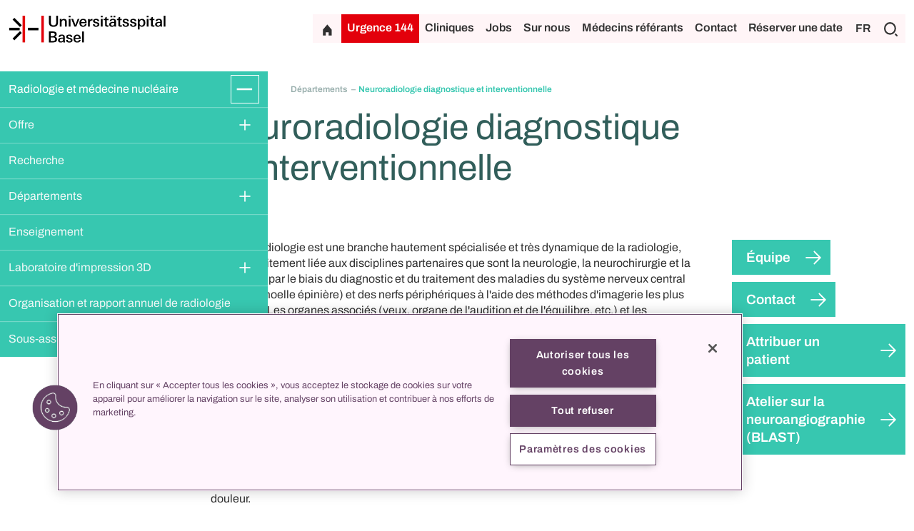

--- FILE ---
content_type: text/html;charset=UTF-8
request_url: https://www.unispital-basel.ch/fr/radiologie-nuklearmedizin/abteilungen/diagnostische-und-interventionelle-neuroradiologie
body_size: 16819
content:

<!DOCTYPE html>
<html lang="fr">
<head>

<meta charset="utf-8">
<meta http-equiv="X-UA-Compatible" content="IE=edge">
<meta name="viewport" content="width=device-width, initial-scale=1">

<meta name="description" content="">

    <meta http-equiv="Content-Security-Policy" content="default-src 'self';
font-src 'self' data:;
frame-src 'self' *.prospective.ch *.onedoc.ch *.youtube.com *.vimeo.com *.tourmake.it *.google.com *.emailsys1a.net *.soundcloud.com *.spotify.com *.teleport.io *.srf.ch player.simplecast.com *.instagram.com *.linkedin.com embed.podcasts.apple.com;
img-src 'self' data: *.googletagmanager.com *.google-analytics.com *.googleapis.com *.gstatic.com *.google.com  *.googleusercontent.com *.facebook.com *.cookielaw.org *.onetrust.com *.cloudflare.com *.twint.ch;
script-src 'self' 'unsafe-inline' 'unsafe-eval' *.googletagmanager.com *.google-analytics.com *.googleapis.com *.gstatic.com *.ggpht.com *.facebook.net *.cookielaw.org *.onetrust.com *.instagram.com *.cloudflare.com *.vimeo.com *.soundcloud.com *.spotify.com *.teleport.io *.linkedin.com;
style-src 'self' 'unsafe-inline';
connect-src 'self' *.google-analytics.com *.analytics.google.com *.googletagmanager.com *.google.com *.doubleclick.net *.gstatic.com *.googleapis.com *.cookielaw.org *.onetrust.com *.cloudflare.com *.usb-bethesda.ch;
object-src 'none';">

<meta property="og:title" content="Neuroradiologie diagnostique et interventionnelle">
<meta property="og:description" content="">
<meta property="og:type" content="website">

<meta name="google-site-verification" content="FQF2Tu-dPGLzxazR_bokJhefqv7r2AorU_PPDZEtuAs" />

<link rel="canonical" href="https://www.unispital-basel.ch/fr/radiologie-nuklearmedizin/abteilungen/diagnostische-und-interventionelle-neuroradiologie">
    <link rel="alternate" hreflang="de" href="https://www.unispital-basel.ch/radiologie-nuklearmedizin/abteilungen/diagnostische-und-interventionelle-neuroradiologie" />
    <link rel="alternate" hreflang="en" href="https://www.unispital-basel.ch/en/radiologie-nuklearmedizin/abteilungen/diagnostische-und-interventionelle-neuroradiologie" />
    <link rel="alternate" hreflang="fr" href="https://www.unispital-basel.ch/fr/radiologie-nuklearmedizin/abteilungen/diagnostische-und-interventionelle-neuroradiologie" />

<link rel="shortcut icon" href="/.resources/usb-theme/images/favicons/favicon.ico">

<title>Neuroradiologie diagnostique et interventionnelle</title>

        <link rel="stylesheet" href="/.resources/usb-theme/bundle/main~2025-06-04-11-45-26-000~cache.css" media="all"/>
        <link rel="stylesheet" href="/.resources/usb-theme/css/print~2025-06-04-11-45-26-000~cache.css" media="print"/>

        <!-- OneTrust Cookies Consent Notice start for www.unispital-basel.ch -->
<script src="https://cdn.cookielaw.org/scripttemplates/otSDKStub.js" data-document-language="true" type="text/javascript" charset="UTF-8" data-domain-script="2f28dac6-67ab-4b9f-9114-74bcc3d2b264" ></script>
<script type="text/javascript">
function OptanonWrapper() { }
</script>
<!-- OneTrust Cookies Consent Notice end for www.unispital-basel.ch -->
        <!-- SoundCloud JS SDK -->
<script src="https://w.soundcloud.com/player/api.js" type="text/javascript"></script>
<!-- Google Tag Manager -->
<script>(function (w, d, s, l, i) {
        w[l] = w[l] || []; w[l].push({
            'gtm.start':
                new Date().getTime(), event: 'gtm.js'
        }); var f = d.getElementsByTagName(s)[0],
            j = d.createElement(s), dl = l != 'dataLayer' ? '&l=' + l : ''; j.async = true; j.src =
                'https://www.googletagmanager.com/gtm.js?id=' + i + dl; f.parentNode.insertBefore(j
                    , f);
    })(window, document, 'script', 'dataLayer', 'GTM-5THKBLS');</script>
<!-- End Google Tag Manager -->
<script>
    window.dataLayer = window.dataLayer || [];
    // Get the current page information
    var pageUrl = window.location.href;
    var pagePath = window.location.pathname;
    var pageTitle = document.title;
    var pageLanguage = document.documentElement.lang;
    var loginStatus = 'logged-out'; // or 'logged-in'
    var userId = 'anonymous'; // or the user's ID

    // Push the page information to the data layer
    dataLayer.push({
        'event': 'pageview',
        'pageUrl': pageUrl,
        'pagePath': pagePath,
        'pageTitle': pageTitle,
        'pageLanguage': pageLanguage,
        'loginStatus': loginStatus,
        'userId': userId
    });
</script>
<!-- Meta Pixel Code -->
<script>
    !function (f, b, e, v, n, t, s) {
        if (f.fbq) return; n = f.fbq = function () {
            n.callMethod ?
                n.callMethod.apply(n, arguments) : n.queue.push(arguments)
        };
        if (!f._fbq) f._fbq = n; n.push = n; n.loaded = !0; n.version = '2.0';
        n.queue = []; t = b.createElement(e); t.async = !0;
        t.src = v; s = b.getElementsByTagName(e)[0];
        s.parentNode.insertBefore(t, s)
    }(window, document, 'script',
        'https://connect.facebook.net/en_US/fbevents.js');
    fbq('init', '687202726524542');
    fbq('track', 'PageView');
</script>
<noscript><img height="1" width="1" style="display:none"
        src="https://www.facebook.com/tr?id=687202726524542&ev=PageView&noscript=1" /></noscript>
<!-- End Meta Pixel Code -->
</head>
<body class="contentPage" data-context-path="">
        <!-- Google Tag Manager (noscript) -->
<noscript><iframe
src="https://www.googletagmanager.com/ns.html?id=GTM-5THKBLS"
height="0" width="0"
style="display:none;visibility:hidden"></iframe></noscript>
<!-- End Google Tag Manager (noscript) -->

    <header id="main-header">


<div class="header">
    <div class="container">
        <div class="row">
            <div class="col-md-4 logo-container">
                <a href="/fr/" aria-label="Page d'accueil">
                    <img class="logo" src="/.resources/usb-theme/images/logo/uhbs_logo_65_cmyk.svg" alt="Universitätsspital Basel Logo"/>
                    </a>
            </div>
            <div class="d-lg-none col ml-auto align-self-end menu-button-container">
                <button class="btn btn-icon-only btn-40 hamburger" aria-label="Développer/Réduire"></button>
            </div>
            <div class="col-12 col-lg link-buttons d-none d-lg-flex">
                <div class="top-links-container">
                        <a class="btn btn-icon-only btn-40 home home-link" href="/fr/" aria-label="Page d'accueil"></a>
                        <a class="btn btn-red emergency-link" href="/fr/notfall">Urgence 144</a>
                        <div class="people-clinic-button">
                            <a class="btn" href="/fr/klinikverzeichnis">Cliniques</a>
                        </div>
                            <a class="btn" href="/fr/jobs-und-karriere">Jobs</a>
                            <a class="btn" href="/fr/ueber-uns">Sur nous</a>
                            <a class="btn" href="/fr/zuweisende/zuweisung">Médecins référants</a>
                            <a class="btn" href="/fr/kontakt">Contact</a>
                            <a class="btn" href="/fr/online-terminbuchung">Réserver une date</a>
                    <div class="d-flex search-language-container">
    <div class="language-switcher">
        <button class="btn current-language-btn">FR</button>
        <div class="language-buttons d-none">
                <a href="/radiologie-nuklearmedizin/abteilungen/diagnostische-und-interventionelle-neuroradiologie">
                    <button class="btn ">DE</button>
                </a>
                <a href="/en/radiologie-nuklearmedizin/abteilungen/diagnostische-und-interventionelle-neuroradiologie">
                    <button class="btn ">EN</button>
                </a>
                <a href="/fr/radiologie-nuklearmedizin/abteilungen/diagnostische-und-interventionelle-neuroradiologie">
                    <button class="btn selected">FR</button>
                </a>
        </div>
    </div>
    <div class="search-container">
        <button class="btn btn-icon-only btn-40 search" aria-label="Chercher"></button>
    </div>
                    </div>
                </div>
            </div>
        </div>
    </div>
</div>


<div class=" container-fluid header-search-container usb_ks-medium three-column-layout d-none">
    <div class="row">
        <div class="col d-none d-lg-flex"></div>
        <div class="col header-search-input d-flex flex-wrap justify-content-between align-items-center">
            <form action="/fr/search" method="get">
                <input class="search-input" type="text" name="q" value=""
                       placeholder="Texte de recherche"/>
            </form>
                <div>
                    <a class="btn btn-with-icon profile" href="/fr/personenverzeichnis">à la recherche de personnes</a>
                </div>
        </div>
        <div class="col button-container d-flex justify-content-end align-items-center close-search align-self-start">
            <button class="btn btn-icon-only btn-black close" aria-label="Fermer"></button>
        </div>
    </div>
</div>


<div class="container-fluid people-clinic-header find-people-header usb_ks d-none">
    <div class="row">
        <div class="col-12 find-people">
                Menschen finden
        </div>
    </div>
</div>
<div class="page-overlay d-none"></div>

<div class="container-fluid people-filter usb_ks d-none">
    <div class="row">
        <div class="col-lg-6 col filter-div dropdown">
            <button type="button" class="btn btn-with-icon filter dropdown-toggle" data-bs-toggle="dropdown"
                    data-bs-auto-close="outside" aria-expanded="false" id="filterDropdown">
                <div class="d-none d-lg-block">Klinik / Zentrum</div>
                <div class="d-none d-md-block d-lg-none">Filtern</div>
            </button>
            <ul class="dropdown-menu" aria-labelledby="filterDropdown">
            </ul>
        </div>
        <div class="col-lg-6 col search">
            <input class="search-input" type="text" name="search" value="" id="people-search-input"  autocomplete="off"
                   placeholder="Texte de recherche"/>
        </div>
    </div>
</div>

<div class="container-fluid filter-banner usb_ks d-none">
    <div class="row">
        <div class="col-12 d-inline-flex p-0 align-items-center">
            <p class="semi-bold active-filters">Aktive Filter</p>
            <p class="filter-results"><span
                        id="numberOfResults"></span> Ergebnisse</p>
        </div>
    </div>
</div>

<div class="container-fluid people-clinic-header find-clinic-header usb_ks d-none">
    <div class="row">
        <div class="col-12 find-clinic">
                Klinik finden
        </div>
    </div>
</div>
<div class="page-overlay d-none"></div>

<div class="container-fluid clinic-filter usb_ks d-none">
    <div class="row">
        <div class="col-lg-6 col filter-div dropdown">
            <button type="button" class="btn btn-with-icon filter dropdown-toggle" data-bs-toggle="dropdown"
                    data-bs-auto-close="outside" aria-expanded="false" id="clinicFilterDropdown">
                <div class="d-none d-lg-block">Kliniken / Zentren / Innovations-Foci</div>
                <div class="d-none d-md-block d-lg-none">Filtern</div>
            </button>
            <ul class="dropdown-menu" aria-labelledby="clinicFilterDropdown">
                <li>
                    <div class="form-check">
                        <input class="form-check-input" type="checkbox" value="clinic"
                               id="flexCheck_clinic" autocomplete="off">
                        <label class="form-check-label" for="flexCheck_clinic">
                            Kliniken anzeigen
                        </label>
                    </div>
                </li>
                <li>
                    <div class="form-check">
                        <input class="form-check-input" type="checkbox" value="center"
                               id="flexCheck_center" autocomplete="off">
                        <label class="form-check-label" for="flexCheck_center">
                            Zentren anzeigen
                        </label>
                    </div>
                </li>
                <li>
                    <div class="form-check">
                        <input class="form-check-input" type="checkbox" value="innovation"
                               id="flexCheck_innovation" autocomplete="off">
                        <label class="form-check-label" for="flexCheck_innovation">
                            Innovations-Foci anzeigen
                        </label>
                    </div>
                </li>
            </ul>
        </div>
        <div class="col-lg-6 col search">
            <input class="search-input" type="text" name="search" value="" autocomplete="off" id="clinic-search-input"
                   placeholder="Texte de recherche"/>
        </div>
    </div>
    <div class="row alphabet-row">
        <div class="col-12">
            <div class="row alphabet">
                    <div class="letter col">
                        <button class="btn"  disabled id="A">A</button>
                    </div>
                    <div class="letter col">
                        <button class="btn"  disabled id="B">B</button>
                    </div>
                    <div class="letter col">
                        <button class="btn"  disabled id="C">C</button>
                    </div>
                    <div class="letter col">
                        <button class="btn"  disabled id="D">D</button>
                    </div>
                    <div class="letter col">
                        <button class="btn"  disabled id="E">E</button>
                    </div>
                    <div class="letter col">
                        <button class="btn"  disabled id="F">F</button>
                    </div>
                    <div class="letter col">
                        <button class="btn"  disabled id="G">G</button>
                    </div>
                    <div class="letter col">
                        <button class="btn"  disabled id="H">H</button>
                    </div>
                    <div class="letter col">
                        <button class="btn"  disabled id="I">I</button>
                    </div>
                    <div class="letter col">
                        <button class="btn"  disabled id="J">J</button>
                    </div>
                    <div class="letter col">
                        <button class="btn"  disabled id="K">K</button>
                    </div>
                    <div class="letter col">
                        <button class="btn"  disabled id="L">L</button>
                    </div>
                    <div class="letter col">
                        <button class="btn"  disabled id="M">M</button>
                    </div>
                    <div class="letter col">
                        <button class="btn"  disabled id="N">N</button>
                    </div>
                    <div class="letter col">
                        <button class="btn"  disabled id="O">O</button>
                    </div>
                    <div class="letter col">
                        <button class="btn"  disabled id="P">P</button>
                    </div>
                    <div class="letter col">
                        <button class="btn"  disabled id="Q">Q</button>
                    </div>
                    <div class="letter col">
                        <button class="btn"  disabled id="R">R</button>
                    </div>
                    <div class="letter col">
                        <button class="btn"  disabled id="S">S</button>
                    </div>
                    <div class="letter col">
                        <button class="btn"  disabled id="T">T</button>
                    </div>
                    <div class="letter col">
                        <button class="btn"  disabled id="U">U</button>
                    </div>
                    <div class="letter col">
                        <button class="btn"  disabled id="V">V</button>
                    </div>
                    <div class="letter col">
                        <button class="btn"  disabled id="W">W</button>
                    </div>
                    <div class="letter col">
                        <button class="btn"  disabled id="X">X</button>
                    </div>
                    <div class="letter col">
                        <button class="btn"  disabled id="Y">Y</button>
                    </div>
                    <div class="letter col">
                        <button class="btn"  disabled id="Z">Z</button>
                    </div>
            </div>
        </div>
    </div>
</div>    </header>
    <div class="header-scroll-container  ">
        <header class="sub-header">

<div class="d-flex subheader position-relative
         usb_ks usb_ks-white container-white
">

    <nav class="microsites-menu microsites-menu-load-open  usb_ks usb_ks-medium         microsites-menu-positioning 
">
        <div class="microsites-menu-header nav-item">
            <div class="microsites-menu-title">
                    <a href="/fr/radiologie-nuklearmedizin">Radiologie et médecine nucléaire</a>
            </div>
            <button class="btn btn-icon-only btn-40 btn-theme-color expand top-level" aria-label="Développer/Réduire"></button>
        </div>
        <div class="nav-links-list main-nav d-none">
                <div class="nav-item ">
                    <a href="/fr/radiologie-nuklearmedizin/angebot">Offre</a>
                        <button class="btn btn-theme-color btn-40 btn-icon-only expand" aria-label="Développer/Réduire"></button>
                </div>
        <div class="sub-nav sublevel1 d-none">
                <div class="nav-item ">
                    <a href="/fr/radiologie-nuklearmedizin/angebot/computertomografie">Tomodensitométrie (CT)</a>
                </div>
                <div class="nav-item ">
                    <a href="/fr/radiologie-nuklearmedizin/angebot/konventionelle-roentgendiagnostik">Diagnostic radiologique conventionnel</a>
                </div>
                <div class="nav-item ">
                    <a href="/fr/radiologie-nuklearmedizin/angebot/magnetresonanztomografie">Imagerie par résonance magnétique (IRM)</a>
                </div>
                <div class="nav-item ">
                    <a href="/fr/radiologie-nuklearmedizin/angebot/minimalinvasive-diagnose-therapieverfahren">Procédures de diagnostic et de traitement mini-invasives</a>
                </div>
                <div class="nav-item ">
                    <a href="/fr/radiologie-nuklearmedizin/angebot/nuklearmedizinische-diagnoseverfahren">Procédures de diagnostic en médecine nucléaire</a>
                </div>
                <div class="nav-item ">
                    <a href="/fr/radiologie-nuklearmedizin/angebot/mammadiagnostik">Diagnostic mammaire (examen des seins)</a>
                </div>
                <div class="nav-item ">
                    <a href="/fr/radiologie-nuklearmedizin/angebot/radionuklidtherapie">Thérapie par radionucléides</a>
                </div>
                <div class="nav-item ">
                    <a href="/fr/radiologie-nuklearmedizin/angebot/ultraschall-sonografie">Ultrasons (sonographie)</a>
                </div>
        </div>
                <div class="nav-item ">
                    <a href="/fr/radiologie-nuklearmedizin/forschung-radiologie-nuklearmedizin">Recherche</a>
                </div>
                <div class="nav-item ">
                    <a href="/fr/radiologie-nuklearmedizin/abteilungen">Départements</a>
                        <button class="btn btn-theme-color btn-40 btn-icon-only expand" aria-label="Développer/Réduire"></button>
                </div>
        <div class="sub-nav sublevel1 d-none">
                <div class="nav-item ">
                    <a href="/fr/radiologie-nuklearmedizin/abteilungen/abdominelle-onkologische-diagnostik">Diagnostic abdominal et oncologique (avec diagnostic mammaire)</a>
                </div>
                <div class="nav-item ">
                    <a href="/fr/radiologie-nuklearmedizin/abteilungen/kardiale-und-thorakale-diagnostik">Diagnostic cardiaque et thoracique</a>
                </div>
                <div class="nav-item active">
                    <a href="/fr/radiologie-nuklearmedizin/abteilungen/diagnostische-und-interventionelle-neuroradiologie">Neuroradiologie diagnostique et interventionnelle</a>
                </div>
                <div class="nav-item ">
                    <a href="/fr/radiologie-nuklearmedizin/abteilungen/interventionelle-radiologie">Radiologie interventionnelle</a>
                </div>
                <div class="nav-item ">
                    <a href="/fr/radiologie-nuklearmedizin/abteilungen/muskuloskelettale-diagnostik">Diagnostic musculo-squelettique</a>
                </div>
                <div class="nav-item ">
                    <a href="/fr/radiologie-nuklearmedizin/abteilungen/radiopharmazeutische-chemie">Chimie radiopharmaceutique</a>
                </div>
                <div class="nav-item ">
                    <a href="/fr/radiologie-nuklearmedizin/abteilungen/radiologische-physik">Physique radiologique</a>
                </div>
                <div class="nav-item ">
                    <a href="/fr/radiologie-nuklearmedizin/abteilungen/nuklearmedizin">Médecine nucléaire</a>
                </div>
        </div>
                <div class="nav-item ">
                    <a href="/fr/radiologie-nuklearmedizin/lehre">Enseignement</a>
                </div>
                <div class="nav-item ">
                    <a href="/fr/radiologie-nuklearmedizin/3dprintlab">Laboratoire d&#039;impression 3D</a>
                        <button class="btn btn-theme-color btn-40 btn-icon-only expand" aria-label="Développer/Réduire"></button>
                </div>
        <div class="sub-nav sublevel1 d-none">
                <div class="nav-item ">
                    <a href="/fr/radiologie-nuklearmedizin/3dprintlab/Angebot-3D-Print-Lab">Offre</a>
                </div>
                <div class="nav-item ">
                    <a href="/fr/radiologie-nuklearmedizin/3dprintlab/Forschung-3D-Print-Lab">Recherche</a>
                </div>
                <div class="nav-item ">
                    <a href="/fr/radiologie-nuklearmedizin/3dprintlab/Team-3D-Print-Lab">Équipe</a>
                </div>
                <div class="nav-item ">
                    <a href="/fr/radiologie-nuklearmedizin/3dprintlab/Education-3D-Print-Lab">Éducation</a>
                </div>
                <div class="nav-item ">
                    <a href="/fr/radiologie-nuklearmedizin/3dprintlab/3dprintlab">Laboratoire d&#039;impression 3D</a>
                </div>
        </div>
                <div class="nav-item ">
                    <a href="/fr/radiologie-nuklearmedizin/organisation-jahresbericht">Organisation et rapport annuel de radiologie</a>
                </div>
                <div class="nav-item ">
                    <a href="/fr/radiologie-nuklearmedizin/unterassistenz-famulaturen">Sous-assistanat et stage de formation</a>
                </div>
        </div>
    </nav>

            <div class="breadcrumb align-items-center d-none d-lg-flex">
                <ul class="d-inline-flex flex-row justfy-content-around align-items-center">
                            <li class="ancestor">
                                <a href="/fr/radiologie-nuklearmedizin/abteilungen">
                                    Départements
                                </a>
                            </li>
                    <li class="current-page usb_ks">
                        Neuroradiologie diagnostique et interventionnelle
                    </li>
                </ul>
            </div>
</div>
        </header>
    </div>

<main>
    <section class="main-content">


    <div class="usb-container  usb_ks usb_ks-white container-white usb_ks full-width-layout">



<div class="page-title usb_ks">
    <div class="usb-container container-fluid three-column-layout">
        <div class="row">
            <div class="columns">
                <div class="left"></div>
                <div class="center">
            <h1 class="title">Neuroradiologie diagnostique et interventionnelle</h1>
                </div>
            </div>
        </div>
    </div>
</div>
    </div>


    <div class="usb-container container-fluid  usb_ks usb_ks-white container-white usb_ks three-column-layout">
        <div class="row">
            <div class="columns">
                <div class="left">
                </div>
                <div class="center">



    <div class="row text-component">
        <div class="col-12">
            <p><p>La neuroradiologie est une branche hautement spécialisée et très dynamique de la radiologie, qui est étroitement liée aux disciplines partenaires que sont la neurologie, la neurochirurgie et la psychiatrie par le biais du diagnostic et du traitement des maladies du système nerveux central (cerveau, moelle épinière) et des nerfs périphériques à l'aide des méthodes d'imagerie les plus modernes. Les organes associés (yeux, organe de l'audition et de l'équilibre, etc.) et les structures environnantes de la tête, du cou, de la colonne vertébrale et des extrémités font également partie du spectre. La psychologie, les neurosciences, les sciences naturelles et l'ingénierie ainsi que l'industrie sont d'autres partenaires de recherche et de développement.<br />
<br />
Les tâches essentielles du service sont la fourniture de prestations médicales de pointe et la représentation académique de la discipline dans la recherche et l'enseignement. Pour cela, notre équipe compétente se tient à disposition 24 heures sur 24.<br />
<br />
Les soins sont axés sur les maladies inflammatoires et dégénératives (sclérose en plaques, démence, etc.), les tumeurs cérébrales, les maladies du système vasculaire (accidents vasculaires cérébraux, hémorragies, malformations vasculaires, etc.) et le traitement de la douleur.<br />
<br />
Depuis 2019, le service de neuroradiologie dispose d'un service de consultation pour les patients* souffrant d'anévrismes et de malformations vasculaires, n'hésitez pas à nous contacter à ce sujet :</p>
</p>
        </div>
    </div>






<div class="spacer-s usb_ks usb_ks-white container-white">
</div>



    <div class="row text-component">
        <div class="col-12">
            <p><p>Pour les consultations privées :</p>
</p>
        </div>
    </div>







            <div class="row employee-contact">
                <div class="col-12" data-id="3344a760-0510-4410-a021-72b57c209af4:187f42c8-0249-4672-932b-c0db9e5ecf93">
                    <div class="d-flex offset-left">
                        <div class="contact-image">
                                <div class="d-flex justify-content-end">
                                    <img
                                            src='/.imaging/mte/usb-theme/employeeSmallV2/dam/unispital-basel-ch/Allgemein/Bilder/Mitarbeiterportraits/Psychogios-Marios-Nikos.jpg/jcr:content/Psychogios%20Marios-Nikos.jpg'
                                            alt='f50b0ec6-292a-4dae-ab12-3ae6bf17de2c'
                                            loading="lazy">
                                </div>
                        </div>
                        <div class="contact-information">
                            <p class="contact-name">Prof.
                                Marios Psychogios
                                
                            </p>
                                <p>Leitung diagnostische und interventionelle Neuroradiologie, Co-Leiter des Hirnschlagzentrums/Stroke Centers, Leitungsgremium Department für klinische Forschung</p>
                                <p>Radiologie und Nuklearmedizin</p>
                                    <p>Co-Leiter Hirnschlagzentrum / Stroke Center</p>
                            <div class="phone-and-mail">
                                <p class="contact-phone">Tel.
                                    <a href="tel:+41613286370">
                                        +41 61 328 63 70
                                    </a>
                                </p>
                                    <p class="contact-mail">
            <a href="#" class="email "
               data-name="marios.psychogios"
               aria-label="marios.psychogios"
               data-domain="usb"
               data-tld="ch"
               onclick="window.location.href = 'mailto:' + this.dataset.name + '@' + this.dataset.domain + '.' + this.dataset.tld; return false;"></a>
                                    </p>
                            </div>
                            <div class="contact-social-media">




                            </div>
                            <p class="contact-profile">
                                <a class="show-profile" href="#" data-id="3344a760-0510-4410-a021-72b57c209af4:187f42c8-0249-4672-932b-c0db9e5ecf93">
                                    Afficher le profil
                                </a>
                            </p>
                        </div>
                    </div>
                </div>
        </div>

                </div>
                <div class="right">

        <div class="button-with-link">
                <a href="#team"
                   class="btn btn-with-icon btn-theme-color arrow-right">Équipe</a>
        </div>

        <div class="button-with-link">
                <a href="mailto:yasmineceline.wick@usb.ch"
                   class="btn btn-with-icon btn-theme-color arrow-right">Contact</a>
        </div>

        <div class="button-with-link">
                <a href="/fr/zuweisende/klinik-uebersicht/zuweisende-radiologie-und-nuklearmedizin"
                   class="btn btn-with-icon btn-theme-color arrow-right">Attribuer un patient</a>
        </div>

        <div class="button-with-link">
                <a href="/fr/newscenter/kliniknews/radiologie-news/07-07-2023"
                   class="btn btn-with-icon btn-theme-color arrow-right">Atelier sur la neuroangiographie (BLAST)</a>
        </div>
                </div>
            </div>
        </div>
    </div>


    <div class="usb-container  usb_ks usb_ks-white container-white usb_ks full-width-layout">

<div class="container-fluid usb_ks accordion-fullWidth-row-wrapper">
    <div class="accordion-fullWidth accordion"
         id="accordion_3d7f520b-416e-4452-a21a-4e5398658bb4">

    <div class="accordion-fullWidth-item">
        <div >
            <div class="accordion-fullWidth-title-background">
                <div class="usb_ks accordion-fullWidth-title"
                    id="heading-d46cd68e-4bc4-4772-ad32-552cc9c62daf">
                    <div class="collapsed"
                        data-bs-toggle="collapse" data-bs-target="#accordion-d46cd68e-4bc4-4772-ad32-552cc9c62daf"
                         role="button" aria-expanded="false" aria-controls="accordion-d46cd68e-4bc4-4772-ad32-552cc9c62daf">
                        <div class="container-fluid three-column-layout">
                            <div class="columns">
                                <div class="left"></div>
                                <div class="center d-flex align-items-center justify-content-between">
                                    <p class="accordion-fullWidth-row-title">
                                        Procédure
                                    </p>
                                    <button class="btn btn-icon-only btn-fullWidth" type="button" aria-label="Développer/Réduire"></button>
                                </div>
                            </div>
                        </div>
                    </div>
                </div>
            </div>
            <div id="accordion-d46cd68e-4bc4-4772-ad32-552cc9c62daf" class="accordion-fullWidth-collapse collapse"
                 aria-labelledby="heading-d46cd68e-4bc4-4772-ad32-552cc9c62daf"
                 data-bs-parent="#accordion_3d7f520b-416e-4452-a21a-4e5398658bb4">


<div class="container-small">

    <div class="row text-component">
        <div class="col-12">
            <p><p><strong>Neuroradiologie diagnostique</strong></p>

<p>Le diagnostic neuroradiologique non invasif s'appuie essentiellement sur la tomodensitométrie (CT) et l'imagerie par résonance magnétique (IRM) pour évaluer en détail les modifications structurelles et fonctionnelles du système nerveux. Pour des questions spécifiques, on utilise des représentations de vaisseaux avec des cathéters (angiographies) et des examens radioscopiques du canal spinal (myélographies) avec des produits de contraste, rarement des radiographies conventionnelles complémentaires.</p>

<p></p>

<p><strong>Neuroradiologie interventionnelle</strong></p>

<p>Le point fort de la thérapie neuroradiologique est le traitement peu invasif des maladies vasculaires cérébrales et spinales par des techniques de microcathéter (stenting extra- et intracrânien, embolisations avec des coils, des particules ou des embolisats liquides, lyse et revascularisation, etc.) Le traitement guidé par imagerie des douleurs des nerfs spinaux, des articulations des facettes et des fentes sacro-iliaques, les vertébroplasties ou kyphoplasties et les biopsies complètent notre offre de prestations.</p>

<p></p>

<p><strong>Médecine neuro-nucléaire</strong></p>

<p>Les examens de médecine nucléaire (scintigraphie, SPECT), y compris les procédés hybrides les plus récents (PET-CT), qui concernent le système nerveux central et périphérique, sont effectués en commun avec le service de médecine nucléaire.</p>
</p>
        </div>
    </div>

</div>
            </div>
        </div>
    </div>

    <div class="accordion-fullWidth-item">
        <div >
            <div class="accordion-fullWidth-title-background">
                <div class="usb_ks accordion-fullWidth-title"
                    id="heading-ca51b358-6661-412d-a1ec-56aa5d25df15">
                    <div class="collapsed"
                        data-bs-toggle="collapse" data-bs-target="#accordion-ca51b358-6661-412d-a1ec-56aa5d25df15"
                         role="button" aria-expanded="false" aria-controls="accordion-ca51b358-6661-412d-a1ec-56aa5d25df15">
                        <div class="container-fluid three-column-layout">
                            <div class="columns">
                                <div class="left"></div>
                                <div class="center d-flex align-items-center justify-content-between">
                                    <p class="accordion-fullWidth-row-title">
                                        Recherche et enseignement (y compris atelier sur la neuroangiographie : BLAST)
                                    </p>
                                    <button class="btn btn-icon-only btn-fullWidth" type="button" aria-label="Développer/Réduire"></button>
                                </div>
                            </div>
                        </div>
                    </div>
                </div>
            </div>
            <div id="accordion-ca51b358-6661-412d-a1ec-56aa5d25df15" class="accordion-fullWidth-collapse collapse"
                 aria-labelledby="heading-ca51b358-6661-412d-a1ec-56aa5d25df15"
                 data-bs-parent="#accordion_3d7f520b-416e-4452-a21a-4e5398658bb4">


<div class="container-small">

    <div class="row text-component">
        <div class="col-12">
            <p><p>La recherche clinique et neuroscientifique est menée à l'aide d'une imagerie de pointe en étroite collaboration avec le département de physique radiologique. Dans ce cadre, le système nerveux sain et les modifications structurelles ou fonctionnelles dues à la maladie sont étudiés. Les activités de recherche actuelles se concentrent sur :</p>

<p></p>

<ul>
	<li>Représentation des fonctions cérébrales (motricité, langage) et des connexions de fibres pour le traitement des tumeurs cérébrales visant à préserver leur fonction (neuronavigation, irradiation).</li>
	<li>Recherche sur les maladies inflammatoires et dégénératives du système nerveux central (sclérose en plaques, démence, etc.) à l'aide de nouvelles techniques de RM quantitatives.</li>
	<li>recherche sur les modifications fonctionnelles et structurelles du système moteur et somatosensible en cas de lésions de la moelle épinière (paraplégie)</li>
	<li>nouvelles techniques de représentation des vaisseaux cérébraux et de l'irrigation du cerveau en cas de maladies cérébrovasculaires (sténoses, anévrismes, etc.)</li>
	<li>Recherche sur la douleur</li>
</ul>

<p></p>

<p>Le service de neuroradiologie représente l'enseignement universitaire dans le cadre du curriculum de médecine humaine et forme des spécialistes en radiologie technique médicale (MTRA). Les médecins en formation postgraduée effectuent plusieurs rotations dans le service de neuroradiologie et peuvent combiner une formation ciblée avec la recherche (fellowship). Les médecins spécialistes peuvent obtenir les désignations de formation approfondie en neuroradiologie diagnostique et invasive.</p>

<p></p>

<p><strong>Atelier de neuroangiographie (BLAST)</strong></p>

<p>Le "Basler Angiographische Seminar und Training" (BLAST) est une série d'ateliers sur la neuroangiographie que nous organisons pour 20 participants* à chaque fois. Ceux-ci sont étroitement encadrés en petits groupes par des neurointerventionnistes* expérimentés dans la pratique.</p>

<p><a href="http://ictwebautwp01.uhbs.ch:8080/newscenter/kliniknews/radiologie-news/07-07-2023">vers le cours théorique et le cours pratique sous la direction du Prof. Marios Psychogios, chef du service de neuroradiologie à l'USB</a></p>
</p>
        </div>
    </div>

</div>
            </div>
        </div>
    </div>

    <div class="accordion-fullWidth-item">
        <div >
            <div class="accordion-fullWidth-title-background">
                <div class="usb_ks accordion-fullWidth-title"
                    id="heading-556ebe72-c598-4617-8c2a-f1d42adbd9a5">
                    <div class="collapsed"
                        data-bs-toggle="collapse" data-bs-target="#accordion-556ebe72-c598-4617-8c2a-f1d42adbd9a5"
                         role="button" aria-expanded="false" aria-controls="accordion-556ebe72-c598-4617-8c2a-f1d42adbd9a5">
                        <div class="container-fluid three-column-layout">
                            <div class="columns">
                                <div class="left"></div>
                                <div class="center d-flex align-items-center justify-content-between">
                                    <p class="accordion-fullWidth-row-title">
                                        Postes à pourvoir
                                    </p>
                                    <button class="btn btn-icon-only btn-fullWidth" type="button" aria-label="Développer/Réduire"></button>
                                </div>
                            </div>
                        </div>
                    </div>
                </div>
            </div>
            <div id="accordion-556ebe72-c598-4617-8c2a-f1d42adbd9a5" class="accordion-fullWidth-collapse collapse"
                 aria-labelledby="heading-556ebe72-c598-4617-8c2a-f1d42adbd9a5"
                 data-bs-parent="#accordion_3d7f520b-416e-4452-a21a-4e5398658bb4">


<div class="container-small">

    <div class="row text-component">
        <div class="col-12">
            <p><p>Vous trouverez nos offres d'emploi <a href="/fr/jobs-und-karriere/Jobs">ici</a>.</p>

<p>Le service de neuroradiologie diagnostique et interventionnelle dispose d'une autorisation de formation complète pour les deux titres de formation approfondie en neuroradiologie :</p>

<p></p>

<ul>
	<li>Neuroradiologie diagnostique (DNR) - cat. A, 2 ans</li>
	<li>Neuroradiologie invasive (INR) - cat. A, 2 ans</li>
</ul>

<p></p>

<p>Les médecins assistants en formation postgraduée en radiologie peuvent effectuer une rotation jusqu'à 21 mois en neuroradiologie (3 mois de rotation de base, 6 mois de rotation d'approfondissement et 12 mois de rotation de formation approfondie).</p>

<p>L'engagement scientifique, la promotion et l'habilitation sont encouragés de manière ciblée, avec un mentorat. Une charge de recherche correspondante (contingent de temps) peut être convenue. Nous serions heureux que vous vous investissiez activement dans notre groupe de recherche.</p>

<p>Veuillez adresser votre candidature au Prof. Dr. med. Marios Psychogios :</p>

<p></p>

<p>Radiologie et médecine nucléaire<br />
Neuroradiologie diagnostique et interventionnelle<br />
Petersgraben 4<br />
CH-4031 Bâle</p>

<p><a href="mailto:marios.psychogios@usb.ch">E-mail Prof. Dr. med. Marios Psychogios</a></p>
</p>
        </div>
    </div>

</div>
            </div>
        </div>
    </div>
    </div>
</div>
    </div>


    <div class="usb-container  usb_ks usb_ks-white container-white usb_ks full-width-layout">
    </div>


    <div class="usb-container  usb_ks usb_ks-white container-white usb_ks full-width-layout">
<div id="team" class="anchor-link ">
    
</div>


<div class="section-title usb_ks">
    <div class="usb-container container-fluid three-column-layout">
        <div class="row">
            <div class="columns">
                <div class="left"></div>
                <div class="center">
            <h2 class="h2"><p>Équipe de neuroradiologie diagnostique et interventionnelle</p>
</h2>
                </div>
            </div>
        </div>
    </div>
</div>

<div class="container-fluid usb_ks accordion-fullWidth-row-wrapper">
    <div class="accordion-fullWidth accordion"
         id="accordion_bf3a4ca3-8685-4ae4-ae32-d9e0f06d9d3e">

    <div class="accordion-fullWidth-item">
        <div >
            <div class="accordion-fullWidth-title-background bg-fullWidth-color">
                <div class="usb_ks accordion-fullWidth-title"
                    id="heading-73cda0db-55b2-436f-9380-9300180597c9">
                    <div class="collapsed"
                        data-bs-toggle="collapse" data-bs-target="#accordion-73cda0db-55b2-436f-9380-9300180597c9"
                         role="button" aria-expanded="false" aria-controls="accordion-73cda0db-55b2-436f-9380-9300180597c9">
                        <div class="container-fluid three-column-layout">
                            <div class="columns">
                                <div class="left"></div>
                                <div class="center d-flex align-items-center justify-content-between">
                                    <p class="accordion-fullWidth-row-title">
                                        Direction du département
                                    </p>
                                    <button class="btn btn-icon-only btn-fullWidth" type="button" aria-label="Développer/Réduire"></button>
                                </div>
                            </div>
                        </div>
                    </div>
                </div>
            </div>
            <div id="accordion-73cda0db-55b2-436f-9380-9300180597c9" class="accordion-fullWidth-collapse collapse"
                 aria-labelledby="heading-73cda0db-55b2-436f-9380-9300180597c9"
                 data-bs-parent="#accordion_bf3a4ca3-8685-4ae4-ae32-d9e0f06d9d3e">




        <div class="container">
        <div class="employees-by-tag">
        <div class="row">
            <div class="three-column-layout">
                <div class="columns">
                    <div class="left"></div>
                    <div class="center"><h4 class="semi-bold"> </h4></div>
                </div>
            </div>
        </div>
        <div id="employee-list" class="row twoColumns">
                <div class="col-12  my-2 employee-contact" data-id="03b49f20-f977-434e-a7f7-a1ae1c173edf:187f42c8-0249-4672-932b-c0db9e5ecf93">
                    <div class="d-flex">
                        <div class="contact-image">
                                <div class="d-flex justify-content-end">
                                    <img
                                            src='/.imaging/mte/usb-theme/employeeSmallV2/dam/unispital-basel-ch/Allgemein/Bilder/Mitarbeiterportraits/Psychogios-Marios-Nikos.jpg/jcr:content/Psychogios%20Marios-Nikos.jpg'
                                            alt='f50b0ec6-292a-4dae-ab12-3ae6bf17de2c'
                                            loading="lazy">
                                </div>
                        </div>
                        <div class="contact-information">
                            <p class="contact-name">Prof.
                                Marios Psychogios
                                
                            </p>
                                <p>Leitung diagnostische und interventionelle Neuroradiologie, Co-Leiter des Hirnschlagzentrums/Stroke Centers, Leitungsgremium Department für klinische Forschung</p>
                                <p>Radiologie und Nuklearmedizin</p>
                            <div class="phone-and-mail">
                                    <p class="contact-phone">Tel.
                                        <a href="tel:+41613286370">
                                            +41 61 328 63 70
                                        </a>
                                    </p>
                                    <p class="contact-mail">
            <a href="#" class="email "
               data-name="marios.psychogios"
               aria-label="marios.psychogios"
               data-domain="usb"
               data-tld="ch"
               onclick="window.location.href = 'mailto:' + this.dataset.name + '@' + this.dataset.domain + '.' + this.dataset.tld; return false;"></a>
                                    </p>
                            </div>
                            <div class="contact-social-media">




                            </div>
                            <p class="contact-profile">
                                <a class="show-profile" href="#" data-id="03b49f20-f977-434e-a7f7-a1ae1c173edf:187f42c8-0249-4672-932b-c0db9e5ecf93">
                                    Afficher le profil
                                </a>
                            </p>
                        </div>
                    </div>
                </div>
        </div>
    </div>
        </div>






    <div class="container employee-contact-container">
        <div class="row employee-contact">
                <div class="col-12" data-id="61cc3c49-928e-4b5a-aae8-6aa0e717b507:54ad7a46-11c7-4994-b8a2-5113a40c0785">
                    <div class="d-flex">
                        <div class="contact-image">
                                <div class="d-flex justify-content-end">
                                    <img
                                            src='/.imaging/mte/usb-theme/employeeSmallV2/dam/unispital-basel-ch/Allgemein/Bilder/Mitarbeiterportraits/Johanna-Maria-Lieb.jpg/jcr:content/Johanna%20Maria%20Lieb.jpg'
                                            alt='b109c9d5-59d9-4530-bfbb-45dc6eb07124'
                                            loading="lazy">
                                </div>
                        </div>
                        <div class="contact-information">
                            <p class="contact-name">Dr.
                                Johanna Lieb
                                
                            </p>
                                <p>Kaderärztin, stv. Leitung Neuroradiologie, Mitglied Tumor- und MS-Zentrum</p>
                                <p>Radiologie und Nuklearmedizin</p>
                                    <p></p>
                            <div class="phone-and-mail">
                                <p class="contact-phone">Tel.
                                    <a href="tel:+41613286593">
                                        +41 61 328 65 93
                                    </a>
                                </p>
                                    <p class="contact-mail">
            <a href="#" class="email "
               data-name="johanna.lieb"
               aria-label="johanna.lieb"
               data-domain="usb"
               data-tld="ch"
               onclick="window.location.href = 'mailto:' + this.dataset.name + '@' + this.dataset.domain + '.' + this.dataset.tld; return false;"></a>
                                    </p>
                            </div>
                            <div class="contact-social-media">




                            </div>
                            <p class="contact-profile">
                                <a class="show-profile" href="#" data-id="61cc3c49-928e-4b5a-aae8-6aa0e717b507:54ad7a46-11c7-4994-b8a2-5113a40c0785">
                                    Afficher le profil
                                </a>
                            </p>
                        </div>
                    </div>
                </div>
        </div>

    </div>
            </div>
        </div>
    </div>

    <div class="accordion-fullWidth-item">
        <div >
            <div class="accordion-fullWidth-title-background bg-fullWidth-color">
                <div class="usb_ks accordion-fullWidth-title"
                    id="heading-6b09edfa-9b8c-4725-966d-09469e8a1ced">
                    <div class="collapsed"
                        data-bs-toggle="collapse" data-bs-target="#accordion-6b09edfa-9b8c-4725-966d-09469e8a1ced"
                         role="button" aria-expanded="false" aria-controls="accordion-6b09edfa-9b8c-4725-966d-09469e8a1ced">
                        <div class="container-fluid three-column-layout">
                            <div class="columns">
                                <div class="left"></div>
                                <div class="center d-flex align-items-center justify-content-between">
                                    <p class="accordion-fullWidth-row-title">
                                        Médecins cadres
                                    </p>
                                    <button class="btn btn-icon-only btn-fullWidth" type="button" aria-label="Développer/Réduire"></button>
                                </div>
                            </div>
                        </div>
                    </div>
                </div>
            </div>
            <div id="accordion-6b09edfa-9b8c-4725-966d-09469e8a1ced" class="accordion-fullWidth-collapse collapse"
                 aria-labelledby="heading-6b09edfa-9b8c-4725-966d-09469e8a1ced"
                 data-bs-parent="#accordion_bf3a4ca3-8685-4ae4-ae32-d9e0f06d9d3e">




        <div class="container">
        <div class="employees-by-tag">
        <div class="row">
            <div class="three-column-layout">
                <div class="columns">
                    <div class="left"></div>
                    <div class="center"><h4 class="semi-bold"> </h4></div>
                </div>
            </div>
        </div>
        <div id="employee-list" class="row twoColumns">
                <div class="col-12  my-2 employee-contact" data-id="88a91b85-3431-4d97-893a-15fe0ecdbc1f:9e0815ff-d9f7-405c-9a4b-b04f92a19daf">
                    <div class="d-flex">
                        <div class="contact-image">
                                <div class="d-flex justify-content-end">
                                    <img
                                            src='/.imaging/mte/usb-theme/employeeSmallV2/dam/unispital-basel-ch/Allgemein/Bilder/Mitarbeiterportraits/Blackham-Christine-Ann.jpg/jcr:content/Blackham%20Christine%20Ann.jpg'
                                            alt='49c1a2bd-3046-41ab-869c-2df6209261a3'
                                            loading="lazy">
                                </div>
                        </div>
                        <div class="contact-information">
                            <p class="contact-name">Dr.
                                Kristine Ann Blackham
                                
                            </p>
                                <p>Kaderärztin diagnostische und interventionelle Neuroradiologie </p>
                                <p>Radiologie und Nuklearmedizin</p>
                            <div class="phone-and-mail">
                                    <p class="contact-phone">Tel.
                                        <a href="tel:+41613286568">
                                            +41 61 328 65 68
                                        </a>
                                    </p>
                                    <p class="contact-mail">
            <a href="#" class="email "
               data-name="kristineann.blackham"
               aria-label="kristineann.blackham"
               data-domain="usb"
               data-tld="ch"
               onclick="window.location.href = 'mailto:' + this.dataset.name + '@' + this.dataset.domain + '.' + this.dataset.tld; return false;"></a>
                                    </p>
                            </div>
                            <div class="contact-social-media">




                            </div>
                            <p class="contact-profile">
                                <a class="show-profile" href="#" data-id="88a91b85-3431-4d97-893a-15fe0ecdbc1f:9e0815ff-d9f7-405c-9a4b-b04f92a19daf">
                                    Afficher le profil
                                </a>
                            </p>
                        </div>
                    </div>
                </div>
                <div class="col-12  my-2 employee-contact" data-id="88a91b85-3431-4d97-893a-15fe0ecdbc1f:54ad7a46-11c7-4994-b8a2-5113a40c0785">
                    <div class="d-flex">
                        <div class="contact-image">
                                <div class="d-flex justify-content-end">
                                    <img
                                            src='/.imaging/mte/usb-theme/employeeSmallV2/dam/unispital-basel-ch/Allgemein/Bilder/Mitarbeiterportraits/Johanna-Maria-Lieb.jpg/jcr:content/Johanna%20Maria%20Lieb.jpg'
                                            alt='b109c9d5-59d9-4530-bfbb-45dc6eb07124'
                                            loading="lazy">
                                </div>
                        </div>
                        <div class="contact-information">
                            <p class="contact-name">Dr.
                                Johanna Lieb
                                
                            </p>
                                <p>Kaderärztin, stv. Leitung Neuroradiologie, Mitglied Tumor- und MS-Zentrum</p>
                                <p>Radiologie und Nuklearmedizin</p>
                            <div class="phone-and-mail">
                                    <p class="contact-phone">Tel.
                                        <a href="tel:+41613286593">
                                            +41 61 328 65 93
                                        </a>
                                    </p>
                                    <p class="contact-mail">
            <a href="#" class="email "
               data-name="johanna.lieb"
               aria-label="johanna.lieb"
               data-domain="usb"
               data-tld="ch"
               onclick="window.location.href = 'mailto:' + this.dataset.name + '@' + this.dataset.domain + '.' + this.dataset.tld; return false;"></a>
                                    </p>
                            </div>
                            <div class="contact-social-media">




                            </div>
                            <p class="contact-profile">
                                <a class="show-profile" href="#" data-id="88a91b85-3431-4d97-893a-15fe0ecdbc1f:54ad7a46-11c7-4994-b8a2-5113a40c0785">
                                    Afficher le profil
                                </a>
                            </p>
                        </div>
                    </div>
                </div>
                <div class="col-12  my-2 employee-contact" data-id="88a91b85-3431-4d97-893a-15fe0ecdbc1f:95add97f-6844-407e-bc9e-3a269126e6ca">
                    <div class="d-flex">
                        <div class="contact-image">
                                <div class="d-flex justify-content-end">
                                    <img
                                            src='/.imaging/mte/usb-theme/employeeSmallV2/dam/unispital-basel-ch/Allgemein/Bilder/Mitarbeiterportraits/Ioannis-Tsogkas.jpg/jcr:content/Ioannis%20Tsogkas.jpg'
                                            alt='bd21fc91-1b50-4f84-a45c-93f732901bb4'
                                            loading="lazy">
                                </div>
                        </div>
                        <div class="contact-information">
                            <p class="contact-name">Dr.
                                Ioannis Tsogkas
                                
                            </p>
                                <p>Kaderarzt</p>
                                <p>diagnostische und interventionelle Neuroradiologie</p>
                            <div class="phone-and-mail">
                                    <p class="contact-phone">Tel.
                                        <a href="tel:+41613286554">
                                            +41 61 328 65 54
                                        </a>
                                    </p>
                                    <p class="contact-mail">
            <a href="#" class="email "
               data-name="ioannis.tsogkas"
               aria-label="ioannis.tsogkas"
               data-domain="usb"
               data-tld="ch"
               onclick="window.location.href = 'mailto:' + this.dataset.name + '@' + this.dataset.domain + '.' + this.dataset.tld; return false;"></a>
                                    </p>
                            </div>
                            <div class="contact-social-media">




                            </div>
                            <p class="contact-profile">
                                <a class="show-profile" href="#" data-id="88a91b85-3431-4d97-893a-15fe0ecdbc1f:95add97f-6844-407e-bc9e-3a269126e6ca">
                                    Afficher le profil
                                </a>
                            </p>
                        </div>
                    </div>
                </div>
        </div>
    </div>
        </div>
            </div>
        </div>
    </div>

    <div class="accordion-fullWidth-item">
        <div >
            <div class="accordion-fullWidth-title-background bg-fullWidth-color">
                <div class="usb_ks accordion-fullWidth-title"
                    id="heading-8ef49868-4e3c-4310-b820-4e0ce2cdd461">
                    <div class="collapsed"
                        data-bs-toggle="collapse" data-bs-target="#accordion-8ef49868-4e3c-4310-b820-4e0ce2cdd461"
                         role="button" aria-expanded="false" aria-controls="accordion-8ef49868-4e3c-4310-b820-4e0ce2cdd461">
                        <div class="container-fluid three-column-layout">
                            <div class="columns">
                                <div class="left"></div>
                                <div class="center d-flex align-items-center justify-content-between">
                                    <p class="accordion-fullWidth-row-title">
                                        Médecins en chef
                                    </p>
                                    <button class="btn btn-icon-only btn-fullWidth" type="button" aria-label="Développer/Réduire"></button>
                                </div>
                            </div>
                        </div>
                    </div>
                </div>
            </div>
            <div id="accordion-8ef49868-4e3c-4310-b820-4e0ce2cdd461" class="accordion-fullWidth-collapse collapse"
                 aria-labelledby="heading-8ef49868-4e3c-4310-b820-4e0ce2cdd461"
                 data-bs-parent="#accordion_bf3a4ca3-8685-4ae4-ae32-d9e0f06d9d3e">




        <div class="container">
        <div class="employees-by-tag">
        <div class="row">
            <div class="three-column-layout">
                <div class="columns">
                    <div class="left"></div>
                    <div class="center"><h4 class="semi-bold"> </h4></div>
                </div>
            </div>
        </div>
        <div id="employee-list" class="row twoColumns">
                <div class="col-12  my-2 employee-contact" data-id="bcb2a0e1-0208-48e7-84ef-6095f7f76258:bca14217-dbb9-4028-a931-28957ce9f309">
                    <div class="d-flex">
                        <div class="contact-image">
                                <div class="d-flex">
                                    <img src="/.resources/usb-theme/images/avatar_usb.jpg"
                                         alt="19c2ac63-ef83-4349-86f1-379f401529e5"
                                         class="contact-image-placeholder"
                                         loading="lazy"
                                    >
                                </div>
                        </div>
                        <div class="contact-information">
                            <p class="contact-name">
                                Barbara Bihr
                                
                            </p>
                                <p>Stv. Oberärztin und Fellow Neuroradiologie</p>
                                <p>Radiologie und Nuklearmedizin</p>
                            <div class="phone-and-mail">
                                    <p class="contact-phone">Tel.
                                        <a href="tel:+41613285171">
                                            +41 61 328 51 71
                                        </a>
                                    </p>
                                    <p class="contact-mail">
            <a href="#" class="email "
               data-name="barbara.bihr"
               aria-label="barbara.bihr"
               data-domain="usb"
               data-tld="ch"
               onclick="window.location.href = 'mailto:' + this.dataset.name + '@' + this.dataset.domain + '.' + this.dataset.tld; return false;"></a>
                                    </p>
                            </div>
                            <div class="contact-social-media">




                            </div>
                            <p class="contact-profile">
                                <a class="show-profile" href="#" data-id="bcb2a0e1-0208-48e7-84ef-6095f7f76258:bca14217-dbb9-4028-a931-28957ce9f309">
                                    Afficher le profil
                                </a>
                            </p>
                        </div>
                    </div>
                </div>
                <div class="col-12  my-2 employee-contact" data-id="bcb2a0e1-0208-48e7-84ef-6095f7f76258:be161f7d-ad8b-4434-acb8-a37c2063aaef">
                    <div class="d-flex">
                        <div class="contact-image">
                                <div class="d-flex justify-content-end">
                                    <img
                                            src='/.imaging/mte/usb-theme/employeeSmallV2/dam/unispital-basel-ch/Allgemein/Bilder/Mitarbeiterportraits/Hamad-Amjad-.jpg/jcr:content/Hamad%20Amjad%20.jpg'
                                            alt=''
                                            loading="lazy">
                                </div>
                        </div>
                        <div class="contact-information">
                            <p class="contact-name">
                                Amjad Hamad
                                
                            </p>
                                <p>Stv. Oberarzt Neuroradiologie</p>
                                <p>Radiologie und Nuklearmedizin</p>
                            <div class="phone-and-mail">
                                    <p class="contact-mail">
            <a href="#" class="email "
               data-name="amjad.hamad"
               aria-label="amjad.hamad"
               data-domain="usb"
               data-tld="ch"
               onclick="window.location.href = 'mailto:' + this.dataset.name + '@' + this.dataset.domain + '.' + this.dataset.tld; return false;"></a>
                                    </p>
                            </div>
                            <div class="contact-social-media">




                            </div>
                            <p class="contact-profile">
                                <a class="show-profile" href="#" data-id="bcb2a0e1-0208-48e7-84ef-6095f7f76258:be161f7d-ad8b-4434-acb8-a37c2063aaef">
                                    Afficher le profil
                                </a>
                            </p>
                        </div>
                    </div>
                </div>
                <div class="col-12  my-2 employee-contact" data-id="bcb2a0e1-0208-48e7-84ef-6095f7f76258:6617eb7d-5936-4953-998d-574e388358e1">
                    <div class="d-flex">
                        <div class="contact-image">
                                <div class="d-flex justify-content-end">
                                    <img
                                            src='/.imaging/mte/usb-theme/employeeSmallV2/dam/unispital-basel-ch/Allgemein/Bilder/Mitarbeiterportraits/Lonak-Annika-.jpg/jcr:content/Lonak%20Annika%20.jpg'
                                            alt='c2c472e0-8621-42cd-8794-47a0c4073775'
                                            loading="lazy">
                                </div>
                        </div>
                        <div class="contact-information">
                            <p class="contact-name">
                                Annika Lonak
                                
                            </p>
                                <p>Oberärztin diagnostische und interventionelle Neuroradiologie</p>
                                <p>Radiologie und Nuklearmedizin</p>
                            <div class="phone-and-mail">
                                    <p class="contact-phone">Tel.
                                        <a href="tel:+41613284275">
                                            +41 61 328 42 75
                                        </a>
                                    </p>
                                    <p class="contact-mail">
            <a href="#" class="email "
               data-name="annika.lonak"
               aria-label="annika.lonak"
               data-domain="usb"
               data-tld="ch"
               onclick="window.location.href = 'mailto:' + this.dataset.name + '@' + this.dataset.domain + '.' + this.dataset.tld; return false;"></a>
                                    </p>
                            </div>
                            <div class="contact-social-media">




                            </div>
                            <p class="contact-profile">
                                <a class="show-profile" href="#" data-id="bcb2a0e1-0208-48e7-84ef-6095f7f76258:6617eb7d-5936-4953-998d-574e388358e1">
                                    Afficher le profil
                                </a>
                            </p>
                        </div>
                    </div>
                </div>
                <div class="col-12  my-2 employee-contact" data-id="bcb2a0e1-0208-48e7-84ef-6095f7f76258:1fb01c0b-da77-47cb-9a6a-06d3777e5543">
                    <div class="d-flex">
                        <div class="contact-image">
                                <div class="d-flex">
                                    <img src="/.resources/usb-theme/images/avatar_usb.jpg"
                                         alt=""
                                         class="contact-image-placeholder"
                                         loading="lazy"
                                    >
                                </div>
                        </div>
                        <div class="contact-information">
                            <p class="contact-name">Dr.
                                Mustafa Ahmed Mahmutoglu
                                
                            </p>
                                <p>Stv. Oberarzt  Neuroradiologie</p>
                                <p>Radiologie und Nuklearmedizin</p>
                            <div class="phone-and-mail">
                                    <p class="contact-phone">Tel.
                                        <a href="tel:+41613285642">
                                            +41 61 328 56 42
                                        </a>
                                    </p>
                                    <p class="contact-mail">
            <a href="#" class="email "
               data-name="mustafaahmed.mahmutoglu"
               aria-label="mustafaahmed.mahmutoglu"
               data-domain="usb"
               data-tld="ch"
               onclick="window.location.href = 'mailto:' + this.dataset.name + '@' + this.dataset.domain + '.' + this.dataset.tld; return false;"></a>
                                    </p>
                            </div>
                            <div class="contact-social-media">




                            </div>
                            <p class="contact-profile">
                                <a class="show-profile" href="#" data-id="bcb2a0e1-0208-48e7-84ef-6095f7f76258:1fb01c0b-da77-47cb-9a6a-06d3777e5543">
                                    Afficher le profil
                                </a>
                            </p>
                        </div>
                    </div>
                </div>
                <div class="col-12  my-2 employee-contact" data-id="bcb2a0e1-0208-48e7-84ef-6095f7f76258:7fa1266a-1882-4cce-965a-6bf0942af725">
                    <div class="d-flex">
                        <div class="contact-image">
                                <div class="d-flex justify-content-end">
                                    <img
                                            src='/.imaging/mte/usb-theme/employeeSmallV2/dam/unispital-basel-ch/Allgemein/Bilder/Mitarbeiterportraits/Matthias-Mutke.jpg/jcr:content/Matthias%20Mutke.jpg'
                                            alt='1a3e8b2f-67fe-4e11-8a3b-fd60635e5b6e'
                                            loading="lazy">
                                </div>
                        </div>
                        <div class="contact-information">
                            <p class="contact-name">Dr.
                                Matthias Mutke
                                
                            </p>
                                <p>Oberarzt</p>
                                <p>Radiologie und Nuklearmedizin</p>
                            <div class="phone-and-mail">
                                    <p class="contact-phone">Tel.
                                        <a href="tel:+41613284266">
                                            +41 61 328 42 66
                                        </a>
                                    </p>
                                    <p class="contact-mail">
            <a href="#" class="email "
               data-name="matthias.mutke"
               aria-label="matthias.mutke"
               data-domain="usb"
               data-tld="ch"
               onclick="window.location.href = 'mailto:' + this.dataset.name + '@' + this.dataset.domain + '.' + this.dataset.tld; return false;"></a>
                                    </p>
                            </div>
                            <div class="contact-social-media">




                            </div>
                            <p class="contact-profile">
                                <a class="show-profile" href="#" data-id="bcb2a0e1-0208-48e7-84ef-6095f7f76258:7fa1266a-1882-4cce-965a-6bf0942af725">
                                    Afficher le profil
                                </a>
                            </p>
                        </div>
                    </div>
                </div>
                <div class="col-12  my-2 employee-contact" data-id="bcb2a0e1-0208-48e7-84ef-6095f7f76258:bf7e5077-5f38-42bf-8207-e48b6769f3ef">
                    <div class="d-flex">
                        <div class="contact-image">
                                <div class="d-flex">
                                    <img src="/.resources/usb-theme/images/avatar_usb.jpg"
                                         alt="c806cf94-34c7-4a3e-9bd5-1df2215e349e"
                                         class="contact-image-placeholder"
                                         loading="lazy"
                                    >
                                </div>
                        </div>
                        <div class="contact-information">
                            <p class="contact-name">
                                Andrea Oetke
                                
                            </p>
                                <p>Stv. Oberärztin Neuroradiologie</p>
                                <p>Radiologie und Nuklearmedizin</p>
                            <div class="phone-and-mail">
                                    <p class="contact-phone">Tel.
                                        <a href="tel:+41613286915">
                                            +41 61 328 69 15
                                        </a>
                                    </p>
                                    <p class="contact-mail">
            <a href="#" class="email "
               data-name="andrea.oetke"
               aria-label="andrea.oetke"
               data-domain="usb"
               data-tld="ch"
               onclick="window.location.href = 'mailto:' + this.dataset.name + '@' + this.dataset.domain + '.' + this.dataset.tld; return false;"></a>
                                    </p>
                            </div>
                            <div class="contact-social-media">




                            </div>
                            <p class="contact-profile">
                                <a class="show-profile" href="#" data-id="bcb2a0e1-0208-48e7-84ef-6095f7f76258:bf7e5077-5f38-42bf-8207-e48b6769f3ef">
                                    Afficher le profil
                                </a>
                            </p>
                        </div>
                    </div>
                </div>
                <div class="col-12  my-2 employee-contact" data-id="bcb2a0e1-0208-48e7-84ef-6095f7f76258:3721e404-cb30-44e7-ae73-9fb3414ff95e">
                    <div class="d-flex">
                        <div class="contact-image">
                                <div class="d-flex justify-content-end">
                                    <img
                                            src='/.imaging/mte/usb-theme/employeeSmallV2/dam/unispital-basel-ch/Allgemein/Bilder/Mitarbeiterportraits/Sporns-Peter.jpg/jcr:content/Sporns%20Peter.jpg'
                                            alt='d0c489ef-e2d7-4a8f-82fd-94e4ced7f4af'
                                            loading="lazy">
                                </div>
                        </div>
                        <div class="contact-information">
                            <p class="contact-name">PD Dr.
                                Peter Sporns
                                
                            </p>
                                <p>Oberarzt diagnostische und interventionelle Neuroradiologie</p>
                                <p>Radiologie und Nuklearmedizin</p>
                            <div class="phone-and-mail">
                                    <p class="contact-phone">Tel.
                                        <a href="tel:+41613284266">
                                            +41 61 328 42 66
                                        </a>
                                    </p>
                                    <p class="contact-mail">
            <a href="#" class="email "
               data-name="peter.sporns"
               aria-label="peter.sporns"
               data-domain="usb"
               data-tld="ch"
               onclick="window.location.href = 'mailto:' + this.dataset.name + '@' + this.dataset.domain + '.' + this.dataset.tld; return false;"></a>
                                    </p>
                            </div>
                            <div class="contact-social-media">




                            </div>
                            <p class="contact-profile">
                                <a class="show-profile" href="#" data-id="bcb2a0e1-0208-48e7-84ef-6095f7f76258:3721e404-cb30-44e7-ae73-9fb3414ff95e">
                                    Afficher le profil
                                </a>
                            </p>
                        </div>
                    </div>
                </div>
                <div class="col-12  my-2 employee-contact" data-id="bcb2a0e1-0208-48e7-84ef-6095f7f76258:d3a7a4fc-975a-446e-b0c9-affcaa3074c1">
                    <div class="d-flex">
                        <div class="contact-image">
                                <div class="d-flex">
                                    <img src="/.resources/usb-theme/images/avatar_usb.jpg"
                                         alt=""
                                         class="contact-image-placeholder"
                                         loading="lazy"
                                    >
                                </div>
                        </div>
                        <div class="contact-information">
                            <p class="contact-name">Dr.
                                Alexander Stebner
                                
                            </p>
                                <p>Stv. Oberarzt Neuroradiologie</p>
                                <p>Radiologie und Nuklearmedizin</p>
                            <div class="phone-and-mail">
                                    <p class="contact-phone">Tel.
                                        <a href="tel:+41613285174">
                                            +41 61 328 51 74
                                        </a>
                                    </p>
                                    <p class="contact-mail">
            <a href="#" class="email "
               data-name="alexander.stebner"
               aria-label="alexander.stebner"
               data-domain="usb"
               data-tld="ch"
               onclick="window.location.href = 'mailto:' + this.dataset.name + '@' + this.dataset.domain + '.' + this.dataset.tld; return false;"></a>
                                    </p>
                            </div>
                            <div class="contact-social-media">




                            </div>
                            <p class="contact-profile">
                                <a class="show-profile" href="#" data-id="bcb2a0e1-0208-48e7-84ef-6095f7f76258:d3a7a4fc-975a-446e-b0c9-affcaa3074c1">
                                    Afficher le profil
                                </a>
                            </p>
                        </div>
                    </div>
                </div>
        </div>
    </div>
        </div>
            </div>
        </div>
    </div>

    <div class="accordion-fullWidth-item">
        <div >
            <div class="accordion-fullWidth-title-background bg-fullWidth-color">
                <div class="usb_ks accordion-fullWidth-title"
                    id="heading-a5875dc1-6c2e-4aa7-bbb4-c2421ce62252">
                    <div class="collapsed"
                        data-bs-toggle="collapse" data-bs-target="#accordion-a5875dc1-6c2e-4aa7-bbb4-c2421ce62252"
                         role="button" aria-expanded="false" aria-controls="accordion-a5875dc1-6c2e-4aa7-bbb4-c2421ce62252">
                        <div class="container-fluid three-column-layout">
                            <div class="columns">
                                <div class="left"></div>
                                <div class="center d-flex align-items-center justify-content-between">
                                    <p class="accordion-fullWidth-row-title">
                                        Fellows
                                    </p>
                                    <button class="btn btn-icon-only btn-fullWidth" type="button" aria-label="Développer/Réduire"></button>
                                </div>
                            </div>
                        </div>
                    </div>
                </div>
            </div>
            <div id="accordion-a5875dc1-6c2e-4aa7-bbb4-c2421ce62252" class="accordion-fullWidth-collapse collapse"
                 aria-labelledby="heading-a5875dc1-6c2e-4aa7-bbb4-c2421ce62252"
                 data-bs-parent="#accordion_bf3a4ca3-8685-4ae4-ae32-d9e0f06d9d3e">




        <div class="container">
        <div class="employees-by-tag">
        <div class="row">
            <div class="three-column-layout">
                <div class="columns">
                    <div class="left"></div>
                    <div class="center"><h4 class="semi-bold"> </h4></div>
                </div>
            </div>
        </div>
        <div id="employee-list" class="row twoColumns">
                <div class="col-12  my-2 employee-contact" data-id="d12ee71a-07b9-4381-bf5e-cea35a00ac2b:76bc2260-8fa0-4894-91c0-2e8e6ccb4f10">
                    <div class="d-flex">
                        <div class="contact-image">
                                <div class="d-flex">
                                    <img src="/.resources/usb-theme/images/avatar_usb.jpg"
                                         alt=""
                                         class="contact-image-placeholder"
                                         loading="lazy"
                                    >
                                </div>
                        </div>
                        <div class="contact-information">
                            <p class="contact-name">Dr. 
                                Tugba Akinci D'Antonoli
                                
                            </p>
                                <p>Assistenzärztin und Fellow</p>
                                <p>Neuroradiologie</p>
                            <div class="phone-and-mail">
                                    <p class="contact-phone">Tel.
                                        <a href="tel:+41613284724">
                                            +41 61 328 47 24
                                        </a>
                                    </p>
                                    <p class="contact-mail">
            <a href="#" class="email "
               data-name="tugba.akincidantonoli"
               aria-label="tugba.akincidantonoli"
               data-domain="usb"
               data-tld="ch"
               onclick="window.location.href = 'mailto:' + this.dataset.name + '@' + this.dataset.domain + '.' + this.dataset.tld; return false;"></a>
                                    </p>
                            </div>
                            <div class="contact-social-media">




                            </div>
                            <p class="contact-profile">
                                <a class="show-profile" href="#" data-id="d12ee71a-07b9-4381-bf5e-cea35a00ac2b:76bc2260-8fa0-4894-91c0-2e8e6ccb4f10">
                                    Afficher le profil
                                </a>
                            </p>
                        </div>
                    </div>
                </div>
                <div class="col-12  my-2 employee-contact" data-id="d12ee71a-07b9-4381-bf5e-cea35a00ac2b:bca14217-dbb9-4028-a931-28957ce9f309">
                    <div class="d-flex">
                        <div class="contact-image">
                                <div class="d-flex">
                                    <img src="/.resources/usb-theme/images/avatar_usb.jpg"
                                         alt="19c2ac63-ef83-4349-86f1-379f401529e5"
                                         class="contact-image-placeholder"
                                         loading="lazy"
                                    >
                                </div>
                        </div>
                        <div class="contact-information">
                            <p class="contact-name">
                                Barbara Bihr
                                
                            </p>
                                <p>Stv. Oberärztin und Fellow Neuroradiologie</p>
                                <p>Radiologie und Nuklearmedizin</p>
                            <div class="phone-and-mail">
                                    <p class="contact-phone">Tel.
                                        <a href="tel:+41613285171">
                                            +41 61 328 51 71
                                        </a>
                                    </p>
                                    <p class="contact-mail">
            <a href="#" class="email "
               data-name="barbara.bihr"
               aria-label="barbara.bihr"
               data-domain="usb"
               data-tld="ch"
               onclick="window.location.href = 'mailto:' + this.dataset.name + '@' + this.dataset.domain + '.' + this.dataset.tld; return false;"></a>
                                    </p>
                            </div>
                            <div class="contact-social-media">




                            </div>
                            <p class="contact-profile">
                                <a class="show-profile" href="#" data-id="d12ee71a-07b9-4381-bf5e-cea35a00ac2b:bca14217-dbb9-4028-a931-28957ce9f309">
                                    Afficher le profil
                                </a>
                            </p>
                        </div>
                    </div>
                </div>
                <div class="col-12  my-2 employee-contact" data-id="d12ee71a-07b9-4381-bf5e-cea35a00ac2b:94c2c5df-f7f4-48ee-8ec2-e32c5dccc824">
                    <div class="d-flex">
                        <div class="contact-image">
                                <div class="d-flex">
                                    <img src="/.resources/usb-theme/images/avatar_usb.jpg"
                                         alt="eed24bfa-260c-4ab0-acc9-0c8774250ee3"
                                         class="contact-image-placeholder"
                                         loading="lazy"
                                    >
                                </div>
                        </div>
                        <div class="contact-information">
                            <p class="contact-name">Dr.
                                Nikolaos Ntoulias
                                
                            </p>
                                <p>Assistenzarzt kardiale und thorakale Radiologie</p>
                                <p>Radiologie und Nuklearmedizin</p>
                            <div class="phone-and-mail">
                                    <p class="contact-phone">Tel.
                                        <a href="tel:+41613284731">
                                            +41 61 328 47 31
                                        </a>
                                    </p>
                                    <p class="contact-mail">
            <a href="#" class="email "
               data-name="nikolaos.ntoulias"
               aria-label="nikolaos.ntoulias"
               data-domain="usb"
               data-tld="ch"
               onclick="window.location.href = 'mailto:' + this.dataset.name + '@' + this.dataset.domain + '.' + this.dataset.tld; return false;"></a>
                                    </p>
                            </div>
                            <div class="contact-social-media">




                            </div>
                            <p class="contact-profile">
                                <a class="show-profile" href="#" data-id="d12ee71a-07b9-4381-bf5e-cea35a00ac2b:94c2c5df-f7f4-48ee-8ec2-e32c5dccc824">
                                    Afficher le profil
                                </a>
                            </p>
                        </div>
                    </div>
                </div>
                <div class="col-12  my-2 employee-contact" data-id="d12ee71a-07b9-4381-bf5e-cea35a00ac2b:a5c2fc5d-e3b5-4fe2-a4a2-1947c435f3f3">
                    <div class="d-flex">
                        <div class="contact-image">
                                <div class="d-flex">
                                    <img src="/.resources/usb-theme/images/avatar_usb.jpg"
                                         alt=""
                                         class="contact-image-placeholder"
                                         loading="lazy"
                                    >
                                </div>
                        </div>
                        <div class="contact-information">
                            <p class="contact-name">Dr.
                                Felix Alexander Stahl
                                
                            </p>
                                <p>Assistenzarzt und Fellow Neuroradiologie</p>
                                <p>Radiologie und Nuklearmedizin</p>
                            <div class="phone-and-mail">
                                    <p class="contact-phone">Tel.
                                        <a href="tel:+41612655953">
                                            +41 61 265 59 53
                                        </a>
                                    </p>
                                    <p class="contact-mail">
            <a href="#" class="email "
               data-name="felixalexander.stahl"
               aria-label="felixalexander.stahl"
               data-domain="usb"
               data-tld="ch"
               onclick="window.location.href = 'mailto:' + this.dataset.name + '@' + this.dataset.domain + '.' + this.dataset.tld; return false;"></a>
                                    </p>
                            </div>
                            <div class="contact-social-media">




                            </div>
                            <p class="contact-profile">
                                <a class="show-profile" href="#" data-id="d12ee71a-07b9-4381-bf5e-cea35a00ac2b:a5c2fc5d-e3b5-4fe2-a4a2-1947c435f3f3">
                                    Afficher le profil
                                </a>
                            </p>
                        </div>
                    </div>
                </div>
        </div>
    </div>
        </div>
            </div>
        </div>
    </div>

    <div class="accordion-fullWidth-item">
        <div >
            <div class="accordion-fullWidth-title-background bg-fullWidth-color">
                <div class="usb_ks accordion-fullWidth-title"
                    id="heading-e4d07c64-bc8a-4169-97bd-9244e3a017db">
                    <div class="collapsed"
                        data-bs-toggle="collapse" data-bs-target="#accordion-e4d07c64-bc8a-4169-97bd-9244e3a017db"
                         role="button" aria-expanded="false" aria-controls="accordion-e4d07c64-bc8a-4169-97bd-9244e3a017db">
                        <div class="container-fluid three-column-layout">
                            <div class="columns">
                                <div class="left"></div>
                                <div class="center d-flex align-items-center justify-content-between">
                                    <p class="accordion-fullWidth-row-title">
                                        Collaborateurs scientifiques
                                    </p>
                                    <button class="btn btn-icon-only btn-fullWidth" type="button" aria-label="Développer/Réduire"></button>
                                </div>
                            </div>
                        </div>
                    </div>
                </div>
            </div>
            <div id="accordion-e4d07c64-bc8a-4169-97bd-9244e3a017db" class="accordion-fullWidth-collapse collapse"
                 aria-labelledby="heading-e4d07c64-bc8a-4169-97bd-9244e3a017db"
                 data-bs-parent="#accordion_bf3a4ca3-8685-4ae4-ae32-d9e0f06d9d3e">




        <div class="container">
        <div class="employees-by-tag">
        <div class="row">
            <div class="three-column-layout">
                <div class="columns">
                    <div class="left"></div>
                    <div class="center"><h4 class="semi-bold"> </h4></div>
                </div>
            </div>
        </div>
        <div id="employee-list" class="row twoColumns">
                <div class="col-12  my-2 employee-contact" data-id="adb0b907-d9db-4b16-9f58-c4f0266ebd92:ef6afd7e-783b-4264-bb1b-c7d44aecf661">
                    <div class="d-flex">
                        <div class="contact-image">
                                <div class="d-flex justify-content-end">
                                    <img
                                            src='/.imaging/mte/usb-theme/employeeSmallV2/dam/unispital-basel-ch/Allgemein/Bilder/Mitarbeiterportraits/Balmer-Luzia.jpg/jcr:content/Balmer%20Luzia.jpg'
                                            alt='368d2d7a-e31e-41c6-b459-adfcfbc96c1c'
                                            loading="lazy">
                                </div>
                        </div>
                        <div class="contact-information">
                            <p class="contact-name">
                                Luzia Balmer
                                
                            </p>
                                <p>Projektmanager Forschung und Executive Assistant diagnostische und interventionelle Neuroradiologie</p>
                                <p> Radiologie und Nuklearmedizin</p>
                            <div class="phone-and-mail">
                                    <p class="contact-phone">Tel.
                                        <a href="tel:+41613284639">
                                            +41 61 328 46 39
                                        </a>
                                    </p>
                                    <p class="contact-mail">
            <a href="#" class="email "
               data-name="luzia.balmer"
               aria-label="luzia.balmer"
               data-domain="usb"
               data-tld="ch"
               onclick="window.location.href = 'mailto:' + this.dataset.name + '@' + this.dataset.domain + '.' + this.dataset.tld; return false;"></a>
                                    </p>
                            </div>
                            <div class="contact-social-media">




                            </div>
                            <p class="contact-profile">
                                <a class="show-profile" href="#" data-id="adb0b907-d9db-4b16-9f58-c4f0266ebd92:ef6afd7e-783b-4264-bb1b-c7d44aecf661">
                                    Afficher le profil
                                </a>
                            </p>
                        </div>
                    </div>
                </div>
                <div class="col-12  my-2 employee-contact" data-id="adb0b907-d9db-4b16-9f58-c4f0266ebd92:17480fcd-7c8a-4417-b290-b11aa3ab1546">
                    <div class="d-flex">
                        <div class="contact-image">
                                <div class="d-flex">
                                    <img src="/.resources/usb-theme/images/avatar_usb.jpg"
                                         alt="3fbfea6b-93a3-42f5-8f89-5661dbc29d60"
                                         class="contact-image-placeholder"
                                         loading="lazy"
                                    >
                                </div>
                        </div>
                        <div class="contact-information">
                            <p class="contact-name"> 
                                Alex Brehm
                                – PhD
                            </p>
                                <p>Senior Scientist</p>
                                <p> Radiologie und Nuklearmedizin </p>
                            <div class="phone-and-mail">
                                    <p class="contact-phone">Tel.
                                        <a href="tel:+41613287948">
                                            +41 61 328 79 48
                                        </a>
                                    </p>
                                    <p class="contact-mail">
            <a href="#" class="email "
               data-name="alex.brehm"
               aria-label="alex.brehm"
               data-domain="usb"
               data-tld="ch"
               onclick="window.location.href = 'mailto:' + this.dataset.name + '@' + this.dataset.domain + '.' + this.dataset.tld; return false;"></a>
                                    </p>
                            </div>
                            <div class="contact-social-media">




                            </div>
                            <p class="contact-profile">
                                <a class="show-profile" href="#" data-id="adb0b907-d9db-4b16-9f58-c4f0266ebd92:17480fcd-7c8a-4417-b290-b11aa3ab1546">
                                    Afficher le profil
                                </a>
                            </p>
                        </div>
                    </div>
                </div>
                <div class="col-12  my-2 employee-contact" data-id="adb0b907-d9db-4b16-9f58-c4f0266ebd92:aecf81b5-d987-4d02-aa9c-d9f91f7a6b62">
                    <div class="d-flex">
                        <div class="contact-image">
                                <div class="d-flex">
                                    <img src="/.resources/usb-theme/images/avatar_usb.jpg"
                                         alt="35eedbb8-deb3-4832-bd9d-d1e8ca065fc9"
                                         class="contact-image-placeholder"
                                         loading="lazy"
                                    >
                                </div>
                        </div>
                        <div class="contact-information">
                            <p class="contact-name">
                                Helene Corbaz
                                
                            </p>
                                <p>Doktorandin diagnostische und interventionelle Neuroradiologie</p>
                                <p>Radiologie und Nuklearmedizin</p>
                            <div class="phone-and-mail">
                                    <p class="contact-mail">
            <a href="#" class="email "
               data-name="helene.corbaz"
               aria-label="helene.corbaz"
               data-domain="usb"
               data-tld="ch"
               onclick="window.location.href = 'mailto:' + this.dataset.name + '@' + this.dataset.domain + '.' + this.dataset.tld; return false;"></a>
                                    </p>
                            </div>
                            <div class="contact-social-media">




                            </div>
                            <p class="contact-profile">
                                <a class="show-profile" href="#" data-id="adb0b907-d9db-4b16-9f58-c4f0266ebd92:aecf81b5-d987-4d02-aa9c-d9f91f7a6b62">
                                    Afficher le profil
                                </a>
                            </p>
                        </div>
                    </div>
                </div>
                <div class="col-12  my-2 employee-contact" data-id="adb0b907-d9db-4b16-9f58-c4f0266ebd92:650379ba-39e2-4270-b645-b1c23dfb869b">
                    <div class="d-flex">
                        <div class="contact-image">
                                <div class="d-flex justify-content-end">
                                    <img
                                            src='/.imaging/mte/usb-theme/employeeSmallV2/dam/unispital-basel-ch/Allgemein/Bilder/Mitarbeiterportraits/Damaskinos-Mich-le.jpg/jcr:content/Damaskinos%20Mich%C3%A8le.jpg'
                                            alt='9efb81f6-9f48-4937-b86d-ff004b2b3f0d'
                                            loading="lazy">
                                </div>
                        </div>
                        <div class="contact-information">
                            <p class="contact-name">
                                Michèle Damaskinos Lehmann
                                
                            </p>
                                <p>Study Nurse diagnostische und interventionelle Neuroradiologie</p>
                                <p>Radiologie und Nuklearmedizin</p>
                            <div class="phone-and-mail">
                                    <p class="contact-phone">Tel.
                                        <a href="tel:+41613286325">
                                            +41 61 328 63 25
                                        </a>
                                    </p>
                                    <p class="contact-mail">
            <a href="#" class="email "
               data-name="michele.damaskinos"
               aria-label="michele.damaskinos"
               data-domain="usb"
               data-tld="ch"
               onclick="window.location.href = 'mailto:' + this.dataset.name + '@' + this.dataset.domain + '.' + this.dataset.tld; return false;"></a>
                                    </p>
                            </div>
                            <div class="contact-social-media">




                            </div>
                            <p class="contact-profile">
                                <a class="show-profile" href="#" data-id="adb0b907-d9db-4b16-9f58-c4f0266ebd92:650379ba-39e2-4270-b645-b1c23dfb869b">
                                    Afficher le profil
                                </a>
                            </p>
                        </div>
                    </div>
                </div>
                <div class="col-12  my-2 employee-contact" data-id="adb0b907-d9db-4b16-9f58-c4f0266ebd92:281b76a8-f3f7-45e0-82fd-b58dc723f36d">
                    <div class="d-flex">
                        <div class="contact-image">
                                <div class="d-flex">
                                    <img src="/.resources/usb-theme/images/avatar_usb.jpg"
                                         alt="4ec39947-6f61-4572-881e-6aeb703dcd4d"
                                         class="contact-image-placeholder"
                                         loading="lazy"
                                    >
                                </div>
                        </div>
                        <div class="contact-information">
                            <p class="contact-name">
                                Ashraya Kumar Indrakanti
                                
                            </p>
                                <p>Wissenschaftliche Mitarbeiterin Neuroradiologie</p>
                                <p>Radiologie und Nuklearmedizin</p>
                            <div class="phone-and-mail">
                                    <p class="contact-mail">
            <a href="#" class="email "
               data-name="ashrayakumar.indrakanti"
               aria-label="ashrayakumar.indrakanti"
               data-domain="usb"
               data-tld="ch"
               onclick="window.location.href = 'mailto:' + this.dataset.name + '@' + this.dataset.domain + '.' + this.dataset.tld; return false;"></a>
                                    </p>
                            </div>
                            <div class="contact-social-media">




                            </div>
                            <p class="contact-profile">
                                <a class="show-profile" href="#" data-id="adb0b907-d9db-4b16-9f58-c4f0266ebd92:281b76a8-f3f7-45e0-82fd-b58dc723f36d">
                                    Afficher le profil
                                </a>
                            </p>
                        </div>
                    </div>
                </div>
                <div class="col-12  my-2 employee-contact" data-id="adb0b907-d9db-4b16-9f58-c4f0266ebd92:cbf506a1-c7f1-4931-8ae3-02fdd14b5909">
                    <div class="d-flex">
                        <div class="contact-image">
                                <div class="d-flex">
                                    <img src="/.resources/usb-theme/images/avatar_usb.jpg"
                                         alt="fcf6a169-bc8a-4a94-981e-a4a7ce4565f6"
                                         class="contact-image-placeholder"
                                         loading="lazy"
                                    >
                                </div>
                        </div>
                        <div class="contact-information">
                            <p class="contact-name">
                                Alma Teresa Koch
                                
                            </p>
                                <p>Wissenschaftlicher Mitarbeiter diagnostische und interventionelle Neuroradiologie</p>
                                <p>Radiologie und Nuklearmedizin</p>
                            <div class="phone-and-mail">
                                    <p class="contact-mail">
            <a href="#" class="email "
               data-name="almateresa.koch"
               aria-label="almateresa.koch"
               data-domain="usb"
               data-tld="ch"
               onclick="window.location.href = 'mailto:' + this.dataset.name + '@' + this.dataset.domain + '.' + this.dataset.tld; return false;"></a>
                                    </p>
                            </div>
                            <div class="contact-social-media">




                            </div>
                            <p class="contact-profile">
                                <a class="show-profile" href="#" data-id="adb0b907-d9db-4b16-9f58-c4f0266ebd92:cbf506a1-c7f1-4931-8ae3-02fdd14b5909">
                                    Afficher le profil
                                </a>
                            </p>
                        </div>
                    </div>
                </div>
                <div class="col-12  my-2 employee-contact" data-id="adb0b907-d9db-4b16-9f58-c4f0266ebd92:146a24d7-d59f-46f6-93eb-f17f63ab9093">
                    <div class="d-flex">
                        <div class="contact-image">
                                <div class="d-flex justify-content-end">
                                    <img
                                            src='/.imaging/mte/usb-theme/employeeSmallV2/dam/unispital-basel-ch/Allgemein/Bilder/Mitarbeiterportraits/Markomanolaki-Eleni.jpg/jcr:content/Markomanolaki%20Eleni.jpg'
                                            alt='cd8f1865-6b5e-4eb2-b910-dae6489b958b'
                                            loading="lazy">
                                </div>
                        </div>
                        <div class="contact-information">
                            <p class="contact-name">
                                Eleni Markomanolaki
                                
                            </p>
                                <p>Wissenschaftliche Mitarbeiterin diagnostische und interventionelle Neuroradiologie</p>
                                <p>Radiologie und Nuklearmedizin</p>
                            <div class="phone-and-mail">
                                    <p class="contact-phone">Tel.
                                        <a href="tel:+41613284651">
                                            +41 61 328 46 51
                                        </a>
                                    </p>
                                    <p class="contact-mail">
            <a href="#" class="email "
               data-name="eleni.markomanolaki"
               aria-label="eleni.markomanolaki"
               data-domain="usb"
               data-tld="ch"
               onclick="window.location.href = 'mailto:' + this.dataset.name + '@' + this.dataset.domain + '.' + this.dataset.tld; return false;"></a>
                                    </p>
                            </div>
                            <div class="contact-social-media">




                            </div>
                            <p class="contact-profile">
                                <a class="show-profile" href="#" data-id="adb0b907-d9db-4b16-9f58-c4f0266ebd92:146a24d7-d59f-46f6-93eb-f17f63ab9093">
                                    Afficher le profil
                                </a>
                            </p>
                        </div>
                    </div>
                </div>
                <div class="col-12  my-2 employee-contact" data-id="adb0b907-d9db-4b16-9f58-c4f0266ebd92:fbbdd6b5-0870-46e1-9ad4-e77602ac7b38">
                    <div class="d-flex">
                        <div class="contact-image">
                                <div class="d-flex">
                                    <img src="/.resources/usb-theme/images/avatar_usb.jpg"
                                         alt=""
                                         class="contact-image-placeholder"
                                         loading="lazy"
                                    >
                                </div>
                        </div>
                        <div class="contact-information">
                            <p class="contact-name">
                                Hannah Münger
                                
                            </p>
                                <p>Wissenschaftliche Mitarbeiterin  diagnostische und interventionelle Neuroradiologie </p>
                                <p>Radiologie und Nuklearmedizin</p>
                            <div class="phone-and-mail">
                                    <p class="contact-phone">Tel.
                                        <a href="tel:+41613284650">
                                            +41 61 328 46 50
                                        </a>
                                    </p>
                                    <p class="contact-mail">
            <a href="#" class="email "
               data-name="hannah.muenger"
               aria-label="hannah.muenger"
               data-domain="usb"
               data-tld="ch"
               onclick="window.location.href = 'mailto:' + this.dataset.name + '@' + this.dataset.domain + '.' + this.dataset.tld; return false;"></a>
                                    </p>
                            </div>
                            <div class="contact-social-media">




                            </div>
                            <p class="contact-profile">
                                <a class="show-profile" href="#" data-id="adb0b907-d9db-4b16-9f58-c4f0266ebd92:fbbdd6b5-0870-46e1-9ad4-e77602ac7b38">
                                    Afficher le profil
                                </a>
                            </p>
                        </div>
                    </div>
                </div>
                <div class="col-12  my-2 employee-contact" data-id="adb0b907-d9db-4b16-9f58-c4f0266ebd92:94c2c5df-f7f4-48ee-8ec2-e32c5dccc824">
                    <div class="d-flex">
                        <div class="contact-image">
                                <div class="d-flex">
                                    <img src="/.resources/usb-theme/images/avatar_usb.jpg"
                                         alt="eed24bfa-260c-4ab0-acc9-0c8774250ee3"
                                         class="contact-image-placeholder"
                                         loading="lazy"
                                    >
                                </div>
                        </div>
                        <div class="contact-information">
                            <p class="contact-name">Dr.
                                Nikolaos Ntoulias
                                
                            </p>
                                <p>Assistenzarzt kardiale und thorakale Radiologie</p>
                                <p>Radiologie und Nuklearmedizin</p>
                            <div class="phone-and-mail">
                                    <p class="contact-phone">Tel.
                                        <a href="tel:+41613284731">
                                            +41 61 328 47 31
                                        </a>
                                    </p>
                                    <p class="contact-mail">
            <a href="#" class="email "
               data-name="nikolaos.ntoulias"
               aria-label="nikolaos.ntoulias"
               data-domain="usb"
               data-tld="ch"
               onclick="window.location.href = 'mailto:' + this.dataset.name + '@' + this.dataset.domain + '.' + this.dataset.tld; return false;"></a>
                                    </p>
                            </div>
                            <div class="contact-social-media">




                            </div>
                            <p class="contact-profile">
                                <a class="show-profile" href="#" data-id="adb0b907-d9db-4b16-9f58-c4f0266ebd92:94c2c5df-f7f4-48ee-8ec2-e32c5dccc824">
                                    Afficher le profil
                                </a>
                            </p>
                        </div>
                    </div>
                </div>
                <div class="col-12  my-2 employee-contact" data-id="adb0b907-d9db-4b16-9f58-c4f0266ebd92:3c3d6786-f07b-4a57-a5b9-70d896bab60e">
                    <div class="d-flex">
                        <div class="contact-image">
                                <div class="d-flex">
                                    <img src="/.resources/usb-theme/images/avatar_usb.jpg"
                                         alt="05c96323-f66f-47e1-919f-991ab264b03e"
                                         class="contact-image-placeholder"
                                         loading="lazy"
                                    >
                                </div>
                        </div>
                        <div class="contact-information">
                            <p class="contact-name">
                                Sofie Psychogios
                                
                            </p>
                                <p>Wissenschaftlicher Mitarbeiter diagnostische und interventionelle Neuroradiologie</p>
                                <p>Radiologie und Nuklearmedizin</p>
                            <div class="phone-and-mail">
                                    <p class="contact-mail">
            <a href="#" class="email "
               data-name="sofie.haniotis"
               aria-label="sofie.haniotis"
               data-domain="usb"
               data-tld="ch"
               onclick="window.location.href = 'mailto:' + this.dataset.name + '@' + this.dataset.domain + '.' + this.dataset.tld; return false;"></a>
                                    </p>
                            </div>
                            <div class="contact-social-media">




                            </div>
                            <p class="contact-profile">
                                <a class="show-profile" href="#" data-id="adb0b907-d9db-4b16-9f58-c4f0266ebd92:3c3d6786-f07b-4a57-a5b9-70d896bab60e">
                                    Afficher le profil
                                </a>
                            </p>
                        </div>
                    </div>
                </div>
                <div class="col-12  my-2 employee-contact" data-id="adb0b907-d9db-4b16-9f58-c4f0266ebd92:29833537-7159-468a-89de-78ab1b746699">
                    <div class="d-flex">
                        <div class="contact-image">
                                <div class="d-flex justify-content-end">
                                    <img
                                            src='/.imaging/mte/usb-theme/employeeSmallV2/dam/unispital-basel-ch/Allgemein/Bilder/Mitarbeiterportraits/Remoundos-Eleftherios.jpg/jcr:content/Remoundos%20Eleftherios.jpg'
                                            alt='e1e77c55-67e5-42f9-929c-83f05c37746d'
                                            loading="lazy">
                                </div>
                        </div>
                        <div class="contact-information">
                            <p class="contact-name">
                                Eleftherios Remoundos
                                
                            </p>
                                <p>Media Specialist diagnostische und interventionelle Neuroradiologie</p>
                                <p>Radiologie und Nuklearmedizin</p>
                            <div class="phone-and-mail">
                                    <p class="contact-phone">Tel.
                                        <a href="tel:+41613286579">
                                            +41 61 328 65 79
                                        </a>
                                    </p>
                                    <p class="contact-mail">
            <a href="#" class="email "
               data-name="e.remoundos"
               aria-label="e.remoundos"
               data-domain="usb"
               data-tld="ch"
               onclick="window.location.href = 'mailto:' + this.dataset.name + '@' + this.dataset.domain + '.' + this.dataset.tld; return false;"></a>
                                    </p>
                            </div>
                            <div class="contact-social-media">




                            </div>
                            <p class="contact-profile">
                                <a class="show-profile" href="#" data-id="adb0b907-d9db-4b16-9f58-c4f0266ebd92:29833537-7159-468a-89de-78ab1b746699">
                                    Afficher le profil
                                </a>
                            </p>
                        </div>
                    </div>
                </div>
        </div>
    </div>
        </div>
            </div>
        </div>
    </div>

    <div class="accordion-fullWidth-item">
        <div >
            <div class="accordion-fullWidth-title-background bg-fullWidth-color">
                <div class="usb_ks accordion-fullWidth-title"
                    id="heading-6a40f2a7-fade-45e1-8bf3-559eeb36d407">
                    <div class="collapsed"
                        data-bs-toggle="collapse" data-bs-target="#accordion-6a40f2a7-fade-45e1-8bf3-559eeb36d407"
                         role="button" aria-expanded="false" aria-controls="accordion-6a40f2a7-fade-45e1-8bf3-559eeb36d407">
                        <div class="container-fluid three-column-layout">
                            <div class="columns">
                                <div class="left"></div>
                                <div class="center d-flex align-items-center justify-content-between">
                                    <p class="accordion-fullWidth-row-title">
                                        Assistance
                                    </p>
                                    <button class="btn btn-icon-only btn-fullWidth" type="button" aria-label="Développer/Réduire"></button>
                                </div>
                            </div>
                        </div>
                    </div>
                </div>
            </div>
            <div id="accordion-6a40f2a7-fade-45e1-8bf3-559eeb36d407" class="accordion-fullWidth-collapse collapse"
                 aria-labelledby="heading-6a40f2a7-fade-45e1-8bf3-559eeb36d407"
                 data-bs-parent="#accordion_bf3a4ca3-8685-4ae4-ae32-d9e0f06d9d3e">




        <div class="container">
        <div class="employees-by-tag">
        <div class="row">
            <div class="three-column-layout">
                <div class="columns">
                    <div class="left"></div>
                    <div class="center"><h4 class="semi-bold"> </h4></div>
                </div>
            </div>
        </div>
        <div id="employee-list" class="row twoColumns">
                <div class="col-12  my-2 employee-contact" data-id="1448151b-cb08-4e30-bec0-aba2c391e430:ef6afd7e-783b-4264-bb1b-c7d44aecf661">
                    <div class="d-flex">
                        <div class="contact-image">
                                <div class="d-flex justify-content-end">
                                    <img
                                            src='/.imaging/mte/usb-theme/employeeSmallV2/dam/unispital-basel-ch/Allgemein/Bilder/Mitarbeiterportraits/Balmer-Luzia.jpg/jcr:content/Balmer%20Luzia.jpg'
                                            alt='368d2d7a-e31e-41c6-b459-adfcfbc96c1c'
                                            loading="lazy">
                                </div>
                        </div>
                        <div class="contact-information">
                            <p class="contact-name">
                                Luzia Balmer
                                
                            </p>
                                <p>Projektmanager Forschung und Executive Assistant diagnostische und interventionelle Neuroradiologie</p>
                                <p> Radiologie und Nuklearmedizin</p>
                            <div class="phone-and-mail">
                                    <p class="contact-phone">Tel.
                                        <a href="tel:+41613284639">
                                            +41 61 328 46 39
                                        </a>
                                    </p>
                                    <p class="contact-mail">
            <a href="#" class="email "
               data-name="luzia.balmer"
               aria-label="luzia.balmer"
               data-domain="usb"
               data-tld="ch"
               onclick="window.location.href = 'mailto:' + this.dataset.name + '@' + this.dataset.domain + '.' + this.dataset.tld; return false;"></a>
                                    </p>
                            </div>
                            <div class="contact-social-media">




                            </div>
                            <p class="contact-profile">
                                <a class="show-profile" href="#" data-id="1448151b-cb08-4e30-bec0-aba2c391e430:ef6afd7e-783b-4264-bb1b-c7d44aecf661">
                                    Afficher le profil
                                </a>
                            </p>
                        </div>
                    </div>
                </div>
                <div class="col-12  my-2 employee-contact" data-id="1448151b-cb08-4e30-bec0-aba2c391e430:008a10af-0f04-4a4a-8309-6c932aba148e">
                    <div class="d-flex">
                        <div class="contact-image">
                                <div class="d-flex justify-content-end">
                                    <img
                                            src='/.imaging/mte/usb-theme/employeeSmallV2/dam/unispital-basel-ch/Allgemein/Bilder/Mitarbeiterportraits/Dias-Gouveia-Sara-Beatriz-.jpg/jcr:content/Dias%20Gouveia%20Sara%20Beatriz%20.jpg'
                                            alt=''
                                            loading="lazy">
                                </div>
                        </div>
                        <div class="contact-information">
                            <p class="contact-name">
                                Sara Dias
                                
                            </p>
                                <p>Assistentin Radiologie</p>
                                <p>Radiologie und Nuklearmedizin</p>
                            <div class="phone-and-mail">
                                    <p class="contact-phone">Tel.
                                        <a href="tel:+41613284739">
                                            +41 61 328 47 39
                                        </a>
                                    </p>
                                    <p class="contact-mail">
            <a href="#" class="email "
               data-name="sarabeatriz.diasgouveia"
               aria-label="sarabeatriz.diasgouveia"
               data-domain="usb"
               data-tld="ch"
               onclick="window.location.href = 'mailto:' + this.dataset.name + '@' + this.dataset.domain + '.' + this.dataset.tld; return false;"></a>
                                    </p>
                            </div>
                            <div class="contact-social-media">




                            </div>
                            <p class="contact-profile">
                                <a class="show-profile" href="#" data-id="1448151b-cb08-4e30-bec0-aba2c391e430:008a10af-0f04-4a4a-8309-6c932aba148e">
                                    Afficher le profil
                                </a>
                            </p>
                        </div>
                    </div>
                </div>
        </div>
    </div>
        </div>
            </div>
        </div>
    </div>
    </div>
</div>
    </div>

<div id="profile-detail" class="usb_ks">
    <script id="handlebarsProfileDetail" type="text/x-handlebars-template">
        <div class="row profile-detail">
            <div class="col-12 col-lg-6 profile-image">
                <div class="d-none d-lg-flex justify-content-end">
                    <img src="{{person.imageLink}}"
                         alt="{{person.fullName}}">
                </div>
            </div>
            <div class="col-12 col-lg-6">
                <div class="profile-title d-inline-flex">
                    <p class="profile-name col-10 d-flex align-items-center">{{person.fullName}}</p>
                    <div class="d-flex col-2 justify-content-end">
                        <button class="btn btn-icon-only close btn-40 usb_ks"></button>
                    </div>
                </div>
                <div class="profile-image">
                    <div class="d-lg-none d-flex justify-content-end">
                        <img src="{{person.imageLink}}"
                             alt="{{person.fullName}}">
                    </div>
                </div>
                <div class="profile-information">
                    {{#each person.accordions}}
                    {{#if value}}
                    <div class="profile-accordion" id="accordion_{{title}}">
                        <div class="row align-items-center accordion-title collapsed usb_ks"
                             id="heading-{{title}}" data-bs-toggle="collapse"
                             data-bs-target="#accordion-{{title}}" aria-expanded="false"
                             aria-controls="accordion-{{title}}">
                            <div class="col-10 d-flex align-items-center">
                                <p class="accordion-column-title usb_ks">
                                    {{title}}
                                </p>
                            </div>
                            <div class="col-2">
                                <button class="btn btn-icon-only usb_ks" type="button"></button>
                            </div>
                        </div>
                        <div id="accordion-{{title}}" class="accordion-collapse collapse usb_ks"
                             aria-labelledby="heading-{{title}}"
                             data-bs-parent="#accordion_{{title}}">
                            <div class="accordion-body">
                                <p>{{{value}}}</p>
                            </div>
                        </div>
                    </div>
                    {{/if}}
                    {{/each}}
                    {{#if person.research_s}}
                    <div class="profile-accordion" id="accordion_forschung">
                        <div class="row align-items-center accordion-title collapsed usb_ks"
                             id="heading-forschung" data-bs-toggle="collapse"
                             data-bs-target="#accordion-forschung" aria-expanded="false"
                             aria-controls="accordion-forschung">
                            <div class="col-10 d-flex align-items-center">
                                <p class="accordion-column-title usb_ks">
                                    Recherche
                                </p>
                            </div>
                            <div class="col-2">
                                <button class="btn btn-icon-only usb_ks" type="button"></button>
                            </div>
                        </div>
                        <div id="accordion-forschung" class="accordion-collapse collapse usb_ks"
                             aria-labelledby="heading-forschung"
                             data-bs-parent="#accordion_forschung">
                            <div class="accordion-body d-flex">
                                {{#unless person.researchLongText}}
                                <a href="{{person.research}}" target="_blank">{{person.research}}
                                </a>
                                <div class="icon arrow-upright"></div>
                                {{/unless}}
                                {{#if person.researchLongText}}
                                <div>
                                    {{{person.research}}}
                                </div>
                                {{/if}}
                            </div>
                        </div>
                    </div>
                    {{/if}}
                    {{#if person.hasContactData}}
                    <div class="profile-accordion" id="accordion_kontakt">
                        <div class="row align-items-center accordion-title collapsed usb_ks"
                             id="heading-kontakt" data-bs-toggle="collapse"
                             data-bs-target="#accordion-kontakt" aria-expanded="false"
                             aria-controls="accordion-kontakt">
                            <div class="col-10 d-flex align-items-center">
                                <p class="accordion-column-title usb_ks">
                                    Contact
                                </p>
                            </div>
                            <div class="col-2">
                                <button class="btn btn-icon-only usb_ks" type="button"></button>
                            </div>
                        </div>
                        <div id="accordion-kontakt" class="accordion-collapse collapse usb_ks"
                             aria-labelledby="heading-kontakt"
                             data-bs-parent="#accordion_kontakt">
                            <div class="accordion-body">
                                {{#if person.phoneNumberEPortalUser}}
                                    <div class="profile-phone d-flex">
                                        <div class="icon phone"></div>
                                        <a href="tel:{{person.phoneNumberEPortalUserNoSpaces}}">
                                            {{person.phoneNumberEPortalUser}}
                                        </a>
                                    </div>
                                {{else}}
                                    {{#if person.phoneNumber}}
                                    <div class="profile-phone d-flex">
                                        <div class="icon phone"></div>
                                        <a href="tel:{{person.phoneNumberNoSpaces}}">
                                            {{person.phoneNumber}}
                                        </a>
                                    </div>
                                    {{/if}}
                                {{/if}}
                                {{#if person.emailEPortalUser}}
                                <div class="profile-mail d-flex">
                                    <div class="icon mail"></div>
                                    <a href="#" class="email"
                                       data-name="{{person.emailEPortalUserName}}"
                                       data-domain="{{person.emailEPortalUserDomain}}"
                                       data-tld="{{person.emailEPortalUserTld}}"
                                       onclick="window.location.href = 'mailto:' + this.dataset.name + '@' + this.dataset.domain + '.' + this.dataset.tld; return false;">
                                    </a>
                                </div>
                                {{else}}
                                    {{#if person.email}}
                                        <div class="profile-mail d-flex">
                                            <div class="icon mail"></div>
                                            <a href="#" class="email"
                                                data-name="{{person.emailName}}"
                                                data-domain="{{person.emailDomain}}"
                                                data-tld="{{person.emailTld}}"
                                                onclick="window.location.href = 'mailto:' + this.dataset.name + '@' + this.dataset.domain + '.' + this.dataset.tld; return false;">
                                            </a>
                                        </div>
                                    {{/if}}
                                {{/if}}
                                {{#if person.hasSocialMedia}}
                                <div class="profile-social-media">
                                    {{#if person.facebook_s}}
                                    <a href="{{person.facebook_s}}" target="_blank" rel="noopener noreferrer"
                                       aria-label="Facebook"
                                       class="social-media-link facebook text-decoration-none"></a>
                                    {{/if}}

                                    {{#if person.twitter_s}}
                                    <a href="{{person.twitter_s}}" target="_blank" rel="noopener noreferrer"
                                       aria-label="Twitter"
                                       class="social-media-link twitter text-decoration-none"></a>
                                    {{/if}}

                                    {{#if person.instagram_s}}
                                    <a href="{{person.instagram_s}}" target="_blank" rel="noopener noreferrer"
                                       aria-label="Instagram"
                                       class="social-media-link instagram text-decoration-none"></a>
                                    {{/if}}

                                    {{#if person.linkedin_s}}
                                    <a href="{{person.linkedin_s}}" target="_blank" rel="noopener noreferrer"
                                       aria-label="Linkedin"
                                       class="social-media-link linkedin text-decoration-none"></a>
                                    {{/if}}

                                    {{#if person.xing_s}}
                                    <a href="{{person.xing_s}}" target="_blank" rel="noopener noreferrer"
                                       aria-label="Xing"
                                       class="social-media-link xing text-decoration-none"></a>
                                    {{/if}}
                                </div>
                                {{/if}}
                            </div>
                        </div>
                    </div>
                    {{/if}}
                </div>
                {{#if person.form_s}}
                <div class="col-12 justify-content-end d-flex">
                    <a href="{{person.form_s}}" target="_blank"
                       class="btn btn-with-icon expand profile-form-link">
                        Assigner un patient
                    </a>
                </div>
                {{/if}}
            </div>
        </div>
    </script>
</div>    </section>


</main>
<footer class="preview-mode">
    <div class="footer">

    
<div class="micro-site-footer usb_ks-dark">
        <div class="footer-accordion usb_ks">
        </div>

    <div class="container">


        <div class="d-flex flex-lg-row flex-column">
            <div class="footer-column micro-site-footer-title">
                <p class="h5 semi-bold">Radiologie et médecine nucléaire</p>
            </div>
            <div class="footer-column">


            </div>
            <div class="footer-column">


            </div>
            <div class="footer-column">


            </div>
        </div>
    </div>
</div>
        <div class="container main-footer  ">
            <div class="d-flex flex-lg-row flex-column">
                <div class="footer-column">
                    <div class="d-flex flex-column flex-md-row flex-lg-column align-items-start align-items-md-center align-items-lg-start">
                        <div class="footer-logo-container">
                            <img src="/.resources/usb-theme/images/logo/footer_logo.svg"
                                 alt="Universitätsspital Basel Logo"
                                 loading="lazy"
                                 class="footer-logo w-100"/>
                        </div>
                        <div class="align-self-lg-center">

    <a class="px-3" href='/fr/ueber-uns/medienstelle'>Médias</a>

    <a class="px-3" href='/fr/ueber-uns'>À propos de nous</a>

    <a class="px-3" href='/fr/ueber-uns/organisation-und-leitung'>Organisation et direction</a>

    <a class="px-3" href='/fr/klinikverzeichnis'>Répertoire des cliniques</a>

    <a class="px-3" href='/fr/propatient'>propatient</a>
                        </div>
                    </div>
                </div>
                <div class="footer-column">
                    <div>

    <div class="accordion" id="accordion_e2b6605c-6ae5-4c68-82bc-7e70fb69f97c">
        <div class="accordion-item">
            <p class="accordion-header h2" id="heading-e2b6605c-6ae5-4c68-82bc-7e70fb69f97c">
                <button class="accordion-button collapsed" type="button" data-bs-toggle="collapse" data-bs-target="#accordion-e2b6605c-6ae5-4c68-82bc-7e70fb69f97c" aria-expanded="false" aria-controls="accordion-e2b6605c-6ae5-4c68-82bc-7e70fb69f97c">
                    Patients* &amp; visiteurs
                </button>
            </p>
            <div id="accordion-e2b6605c-6ae5-4c68-82bc-7e70fb69f97c" class="accordion-collapse collapse" aria-labelledby="heading-e2b6605c-6ae5-4c68-82bc-7e70fb69f97c" data-bs-parent="#accordion_e2b6605c-6ae5-4c68-82bc-7e70fb69f97c">
                <div class="accordion-body">

        <a
            href='/fr/online-terminbuchung'
            
        >Réserver un rendez-vous en ligne</a>

        <a
            href='/fr/patient-innen---besuchende/besuchszeiten'
            
        >Heures de visite</a>

        <a
            href='/fr/patient-innen---besuchende/anfahrt'
            
        >Plan d'accès</a>

        <a
            href='/fr/patient-innen---besuchende/eintritt'
            
        >Entrée</a>

        <a
            href='/fr/patient-innen---besuchende/ihr-aufenthalt-bei-uns'
            
        >Votre séjour chez nous</a>

        <a
            href='/fr/patient-innen---besuchende/services'
            
        >Services</a>

        <a
            href='/fr/klinikverzeichnis'
            
        >Répertoire des cliniques</a>

        <a
            href='/fr/medizinische-zentren'
            
        >Centres médicaux</a>
                </div>
            </div>
        </div>
    </div>
                    </div>
                </div>
                <div class="footer-column">
                    <div>

    <div class="accordion" id="accordion_e6ac7462-74eb-477a-abfe-553a879e2e21">
        <div class="accordion-item">
            <p class="accordion-header h2" id="heading-e6ac7462-74eb-477a-abfe-553a879e2e21">
                <button class="accordion-button collapsed" type="button" data-bs-toggle="collapse" data-bs-target="#accordion-e6ac7462-74eb-477a-abfe-553a879e2e21" aria-expanded="false" aria-controls="accordion-e6ac7462-74eb-477a-abfe-553a879e2e21">
                    Adresse de référence
                </button>
            </p>
            <div id="accordion-e6ac7462-74eb-477a-abfe-553a879e2e21" class="accordion-collapse collapse" aria-labelledby="heading-e6ac7462-74eb-477a-abfe-553a879e2e21" data-bs-parent="#accordion_e6ac7462-74eb-477a-abfe-553a879e2e21">
                <div class="accordion-body">

        <a
            href='/fr/zuweisende/klinik-uebersicht'
            
        >Aperçu des cliniques</a>

        <a
            href='/fr/zuweisende/services-zuweisende'
            
        >Services</a>

        <a
            href='/fr/zuweisende/sprechstundenverzeichnis'
            
        >Liste des heures de consultation</a>

        <a
            href='/fr/zuweisende/zuweisung'
            
        >Formulaires en ligne</a>

        <a
            href='/fr/newscenter/zuweisenden-blog'
            
        >collegis</a>
                </div>
            </div>
        </div>
    </div>
                    </div>
                </div>
                <div class="footer-column">
                    <div>

    <div class="accordion" id="accordion_4a4d66fa-9a74-4ce0-ae29-630688336432">
        <div class="accordion-item">
            <p class="accordion-header h2" id="heading-4a4d66fa-9a74-4ce0-ae29-630688336432">
                <button class="accordion-button collapsed" type="button" data-bs-toggle="collapse" data-bs-target="#accordion-4a4d66fa-9a74-4ce0-ae29-630688336432" aria-expanded="false" aria-controls="accordion-4a4d66fa-9a74-4ce0-ae29-630688336432">
                    Emplois &amp; carrière
                </button>
            </p>
            <div id="accordion-4a4d66fa-9a74-4ce0-ae29-630688336432" class="accordion-collapse collapse" aria-labelledby="heading-4a4d66fa-9a74-4ce0-ae29-630688336432" data-bs-parent="#accordion_4a4d66fa-9a74-4ce0-ae29-630688336432">
                <div class="accordion-body">

        <a
            href='/fr/jobs-und-karriere/Jobs'
            
        >Emplois</a>

        <a
            href='/fr/jobs-und-karriere/Bewerbung'
            
        >Candidature</a>

        <a
            href='/fr/jobs-und-karriere/Weiterbildung-Entwicklung'
            
        >Formation et développement</a>

        <a
            href='/fr/jobs-und-karriere/Berufsbilder'
            
        >Profils professionnels</a>

        <a
            href='/fr/jobs-und-karriere/Darum-zum-USB'
            
        >C'est pourquoi l'USB</a>

        <a
            href='/fr/jobs-und-karriere/kontakt-hr'
            
        >Contact</a>
                </div>
            </div>
        </div>
    </div>
                    </div>
                </div>
                <div class="footer-column">
                    <div>

    <div class="accordion" id="accordion_4d4f65ec-1d09-486b-972f-dae7b8029974">
        <div class="accordion-item">
            <p class="accordion-header h2" id="heading-4d4f65ec-1d09-486b-972f-dae7b8029974">
                <button class="accordion-button collapsed" type="button" data-bs-toggle="collapse" data-bs-target="#accordion-4d4f65ec-1d09-486b-972f-dae7b8029974" aria-expanded="false" aria-controls="accordion-4d4f65ec-1d09-486b-972f-dae7b8029974">
                    Apprendre et étudier
                </button>
            </p>
            <div id="accordion-4d4f65ec-1d09-486b-972f-dae7b8029974" class="accordion-collapse collapse" aria-labelledby="heading-4d4f65ec-1d09-486b-972f-dae7b8029974" data-bs-parent="#accordion_4d4f65ec-1d09-486b-972f-dae7b8029974">
                <div class="accordion-body">

        <a
            href='/fr/lernen-studieren/schuelerinnen-und-schueler/berufslehre'
            
        >Apprentissage professionnel</a>

        <a
            href='/fr/lernen-studieren/schuelerinnen-und-schueler/offene-lehrstellen'
            
        >Places d'apprentissage vacantes</a>

        <a
            href='/fr/lernen-studieren/maturanden-und-angehende-studierende/ausbildung-FH-HF'
            
        >Formation ES/HES</a>

        <a
            href='/fr/lernen-studieren/maturanden-und-angehende-studierende/medizinstudierende'
            
        >Étudiants en médecine</a>

        <a
            href='/fr/lernen-studieren/schuelerinnen-und-schueler/praktikum'
            
        >Stage d'orientation et stage pratique </a>

        <a
            href='/fr/lernen-studieren/darum-zum-usb'
            
        >C'est pourquoi l'USB</a>
                </div>
            </div>
        </div>
    </div>
                    </div>
                </div>
            </div>
        </div>
    </div>
    <div class="sub-footer">
        <div class="container">
            <div class="row py-3">
                <div class="col-3 col-md-2 col-lg order-1 order-md-0"><span
                            class="semi-bold">© 2026</span></div>
                <div class="col-9 col-md order-2 order-md-1 text-md-center footer-social-media">
    <a href="https://www.facebook.com/unispitalbasel" target="_blank" rel="noopener noreferrer" aria-label="Facebook" class="social-media-link facebook text-decoration-none"></a>


    <a href="https://www.youtube.com/user/unispitalbasel" target="_blank" rel="noopener noreferrer" aria-label="Youtube" class="social-media-link youtube text-decoration-none"></a>

    <a href="https://www.instagram.com/unispitalbasel/" target="_blank" rel="noopener noreferrer" aria-label="Instagram" class="social-media-link instagram text-decoration-none"></a>

    <a href="https://ch.linkedin.com/company/unispital-basel" target="_blank" rel="noopener noreferrer" aria-label="Linkedin" class="social-media-link linkedin text-decoration-none"></a>

</div>
                <div class="col-12 col-md order-0 order-md-2 text-md-end mb-4 mb-md-0 d-flex justify-content-between justify-content-md-end align-items-center">
    <a class="px-3" href='/fr/propatient'>propatient</a>

    <a class="px-3" href='/fr/impressum'>Mentions légales</a>

    <a class="px-3" href='/fr/datenschutz'>Protection des données</a>

    <a class="px-3" href='/fr/kontakt'>Contact</a>
</div>
            </div>
        </div>
    </div>
</footer>

    <script defer src="/.resources/usb-theme/bundle/bundle~2025-06-04-11-45-26-000~cache.js"></script>

</body>
</html>


--- FILE ---
content_type: image/svg+xml;charset=UTF-8
request_url: https://www.unispital-basel.ch/usb-icon/polygon2~cache.svg?color=%23ccc
body_size: 400
content:
<svg width="9" height="7" viewBox="0 0 9 7" fill="none" xmlns="http://www.w3.org/2000/svg"><path d="M4.5 7L0.602886 0.25L8.39711 0.25L4.5 7Z" fill="#ccc"/></svg>

--- FILE ---
content_type: image/svg+xml;charset=UTF-8
request_url: https://www.unispital-basel.ch/usb-icon/collapse~cache.svg?color=%23fff
body_size: 348
content:
<svg width="19" height="19" fill="#fff" xmlns="http://www.w3.org/2000/svg"><path d="M.5 8.5h17v2H.5z"/></svg>

--- FILE ---
content_type: image/svg+xml;charset=UTF-8
request_url: https://www.unispital-basel.ch/usb-icon/expand~cache.svg?color=%23fff
body_size: 376
content:
<svg width="19" height="19" fill="#fff" xmlns="http://www.w3.org/2000/svg"><path  d="M8.5.5h2v18h-2z"/><path d="M.5 8.5h18v2H.5z"/></svg>